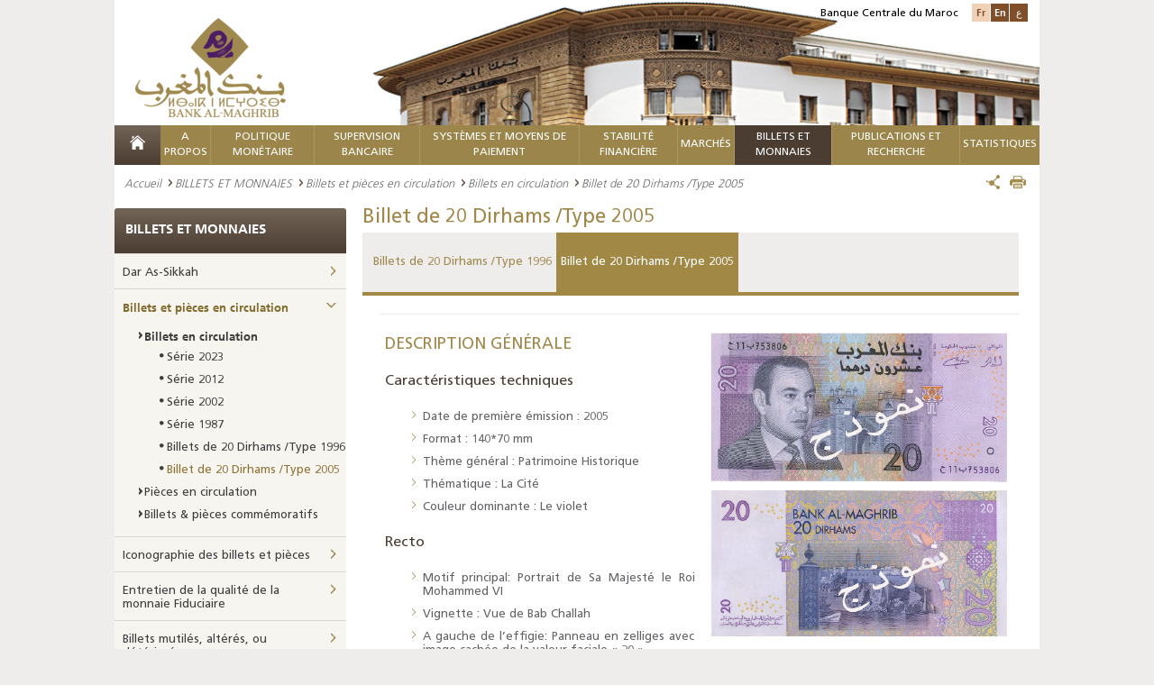

--- FILE ---
content_type: text/html; charset=utf-8
request_url: https://www.bkam.ma/Billets-et-monnaies/Billets-et-pieces-en-circulation/Billets-en-circulation/Billet-de-20-dirhams-type-2005
body_size: 29432
content:
<!DOCTYPE html>
<!--[if IE 8]>
<html class="lt-ie9" lang="en" dir="ltr"><![endif]-->
<!--[if gte IE 9]><!-->
<html class="js" dir="ltr"
      prefix="content: http://purl.org/rss/1.0/modules/content/ dc: http://purl.org/dc/terms/ foaf: http://xmlns.com/foaf/0.1/ og: http://ogp.me/ns# rdfs: http://www.w3.org/2000/01/rdf-schema# sioc: http://rdfs.org/sioc/ns# sioct: http://rdfs.org/sioc/types# skos: http://www.w3.org/2004/02/skos/core# xsd: http://www.w3.org/2001/XMLSchema#"
      lang="fr-FR"><!--<![endif]-->                           <head>
        <meta http-equiv="content-type" content="text/html; charset=UTF-8"/>
<!--[if IE]>
<meta http-equiv="X-UA-Compatible" content="IE=edge"/>
<![endif]-->
<meta charset="utf-8"/>
<link rel="shortcut icon" href="/extension/bkam_socle/design/bkam/images/favicon.ico" type="image/vnd.microsoft.icon"/>     
<title>BANK AL-MAGHRIB - Billet de 20 Dirhams /Type 2005</title>
<meta name="viewport" content="width=device-width"/>
<link href="/extension/bkam_socle/design/bkam/images/favicon.ico" type="image/x-icon" rel="icon">
<link href="/extension/bkam_socle/design/bkam/images/favicon.png" type="image/png" rel="icon">
<meta content="favicon, icone" name="keywords"><meta property="og:title" content="Billet de 20 Dirhams /Type 2005"><meta property="og:description" content="Billet de 20 Dirhams /Type 2005">
<meta property="og:site_name" content="BANK AL-MAGHRIB">        <link rel="stylesheet" type="text/css" href="/var/bkam/cache/public/stylesheets/19c1613590d4c9d8c843dc1f60d1a365_all.css" />
<!--[if lt IE 9]>
    <script src="http://html5shiv-printshiv.googlecode.com/svn/trunk/html5shiv-printshiv.js"></script>
<![endif]-->
<!--[if IE 8]>
  <link href="/extension/bkam_socle/design/bkam/stylesheets/style_ie8.css" rel="stylesheet" type="text/css"   />
<![endif]-->
<!--[if IE 9]>
    <link href="/extension/bkam_socle/design/bkam/stylesheets/style_ie9.css" rel="stylesheet" type="text/css"   />
<![endif]-->
<link rel="stylesheet" href="/extension/bkam_socle/design/bkam/stylesheets/print.css" media="print">        <script type="text/javascript">
   var CURRENT_SITEACCESS = "fr";
   var CURRENT_LOCAL      = eval(              {"decimalSeparator":",","digitGroupSeparator":" ","days":["lundi","mardi","mercredi","jeudi","vendredi","samedi","dimanche"],"shortDays":["lun","mar","mer","jeu","ven","sam","dim"],"months":["janvier","f\u00e9vrier","mars","avril","mai","juin","juillet","ao\u00fbt","septembre","octobre","novembre","d\u00e9cembre"],"shortMonths":["jan","f\u00e9v","mars","avr","mai","juin","juil","ao\u00fbt","sept","oct","nov","d\u00e9c"]}
     );
   if ( ! window.console ) console = { log: function(){} };
</script>
<script type="text/javascript" src="/var/bkam/cache/public/javascript/6f28b168cd7209558c810f528635b3c3.js" charset="utf-8"></script>

<!-- Piwik -->
<script type="text/javascript">
  var _paq = _paq || [];
  _paq.push(['trackPageView']);
  _paq.push(['enableLinkTracking']);
  (function() {
    var u="//www.bkam.ma/extension/analytics/piwik/";
    _paq.push(['setTrackerUrl', u+'piwik.php']);
    _paq.push(['setSiteId', 1]);
    var d=document, g=d.createElement('script'), s=d.getElementsByTagName('script')[0];
    g.type='text/javascript'; g.async=true; g.defer=true; g.src=u+'piwik.js'; s.parentNode.insertBefore(g,s);
  })();
</script>
<noscript><p><img src="//www.bkam.ma/fr/extension/analytics/piwik/piwik.php?idsite=1" style="border:0;" alt="" /></p></noscript>
<!-- End Piwik Code -->
<script src=https://www.google.com/recaptcha/api.js?hl=fr></script>
<style>
#id_18960 a {color: #be9c4b;}
.nav-menu nav > ul >  li#first_level_id_908 {background: #4c3d32 none repeat scroll 0 0;}
</style>


    </head>
    <body class="html ">
        <div class="page">
            <header class="header" id="header">
    <div >
    <div class="container-center">
            <div class="content-header clearfix">
                                    <img class="position-visuel-header-desk"
                         src="/extension/bkam_socle/design/bkam/images/contenu/bank_al_maghrib.jpg" alt="BANK AL-MAGHRIB">
                                <div class="logo">
                                            <a title="BANK AL-MAGHRIB" href="/">
                            <img src="/extension/bkam_socle/design/bkam/images/contenu/bank_al_maghrib.png" alt="BANK AL-MAGHRIB" class="display-desk-tab">
                            <img src="/extension/bkam_socle/design/bkam/images/contenu/bank_al_maghrib-mobile.png" alt="BANK AL-MAGHRIB" class="display-mob">
                        </a>
                                    </div>
                <div class="block-langue">
                    <span>Banque Centrale du Maroc</span>
                    <ul class="list-langue">
                                                     <li class="langue-1 current"><a href="#" class="switch-lang" rel="fre-FR">Fr</a></li>
                                                     <li class="langue-1 "><a href="/switch/to/eng-US/18960" title="Billet de 20 Dirhams /Type 2005" class="switch-lang" rel="eng-US">En</a></li>
                                                     <li class="langue-1 "><a href="/switch/to/ara-SA/18960" title="Billet de 20 Dirhams /Type 2005" class="switch-lang" rel="ara-SA">ع</a></li>
                                                                    </ul>
                </div>
                <div class="nav-menu-respo">
                <div class="content-nav-menu-respo">
                        <div class="content-menu-respo-1" id="open-menu">
                <a href="#" title="">
                </a>
            </div>
                        <div class="content-menu-respo-2">
                <form class="form-search-1" method="get" action="/Recherche">
                    <div class="form-search__item-1">
                        <input type="text" placeholder="Mot clé" name="text" class="input-search-1" id="form-search-tool-bar">
                        <button type="submit" class="bt-submit-1" id="loup-search">
                            <i class="icon-search"></i>
                        </button>
                    </div>
                </form>
            </div>
                        <div class="content-menu-respo-3">
                <ul class="list-langue display-desk-tab">
                                                                                        							<li><a href="/switch/to/eng-US/18960" class="switch-lang" rel="eng-US">English</a></li>
                                                                    							<li><a href="/switch/to/ara-SA/18960" class="switch-lang" rel="ara-SA">عربي</a></li>
                                                            </ul>
                <ul class="list-langue display-mob">
                                                                                               
                            <li><a href="/switch/to/eng-US/18960" class="switch-lang" rel="eng-US">En</a></li>
                                                                           
                            <li><a href="/switch/to/ara-SA/18960" class="switch-lang" rel="ara-SA">ع</a></li>
                                                                                </ul>
            </div>
        </div>
                                <div class="mega-menu-respon" style="display: none;">
                <div id="page">
                    <div class="header-nav">
                        <a href="#menu"></a>

                    </div>
                    <nav id="menu" data-title="Menu">
                        <ul>
                                                                                            <li class="mm-selected_870">
                                                                        <span class="firstlevel">    A propos</span>
                                        <ul>
                                                                                                                                                                                                                                                                                                <li class="mm-selected_871 ">
                                                                                                           <a href="/A-propos/Statut-et-missions" >    Statut et missions</a>
                                                                                                    </li>
                                                                                                                                                                                                                                                                                                                                                <li class="mm-selected_14082 ">
                                                                                                           <a href="/A-propos/Strategie" >    Stratégie</a>
                                                                                                    </li>
                                                                                                                                                                                                                                                                                                                                                <li class="mm-selected_618397 ">
                                                                                                                                                   <a href="/A-propos/Gouvernance/Responsabilite-societale"  >Responsabilité Sociétale</a>                                                                                                    </li>
                                                                                                                                                                                                                                                                                                                                                <li class="mm-selected_872 ">
                                                                                                           <a href="/A-propos/Valeurs" >    Valeurs</a>
                                                                                                    </li>
                                                                                                                                                                                                                                                                                                                                                <li class="mm-selected_18178 ">
                                                                                                          <span>    Histoire</span>
                                                        <ul>
                                                                                                                            
                                                                <li class="mm-selected_16146">
                                                                                                                                            <a href="/A-propos/Histoire/La-banque-en-quelques-dates" >    La Banque en quelques dates</a>
                                                                                                                                    </li>
                                                                                                                                                                                            
                                                                <li class="mm-selected_18209">
                                                                                                                                            <a href="/A-propos/Histoire/Anciens-gouverneurs" >    Anciens Gouverneurs</a>
                                                                                                                                    </li>
                                                                                                                                                                                            
                                                                <li class="mm-selected_437555">
                                                                                                                                            <a href="/A-propos/Histoire/Anciens-directeurs-generaux" >    Anciens Directeurs Généraux</a>
                                                                                                                                    </li>
                                                                                                                                                                                            
                                                                <li class="mm-selected_895">
                                                                                                                                            <a href="/A-propos/Histoire/Siege-de-la-banque" >    Siège de la Banque</a>
                                                                                                                                    </li>
                                                                                                                            
                                                        </ul>
                                                                                                    </li>
                                                                                                                                                                                                                                                                                                                                                <li class="mm-selected_874 ">
                                                                                                          <span>    Gouvernance</span>
                                                        <ul>
                                                                                                                            
                                                                <li class="mm-selected_299764">
                                                                                                                                            <a href="/A-propos/Gouvernance/Structure2" >    Structure</a>
                                                                                                                                    </li>
                                                                                                                                                                                            
                                                                <li class="mm-selected_876">
                                                                                                                                            <a href="/A-propos/Gouvernance/Organes-de-controle" >    Organes de contrôle</a>
                                                                                                                                    </li>
                                                                                                                                                                                            
                                                                <li class="mm-selected_885">
                                                                                                                                            <a href="/A-propos/Gouvernance/Systeme-de-controle-interne" >    Système de Contrôle Interne</a>
                                                                                                                                    </li>
                                                                                                                                                                                            
                                                                <li class="mm-selected_886">
                                                                                                                                            <a href="/A-propos/Gouvernance/Audit-interne" >    Audit interne</a>
                                                                                                                                    </li>
                                                                                                                                                                                            
                                                                <li class="mm-selected_686026">
                                                                                                                                            <a href="/A-propos/Gouvernance/Systemes-de-management" >    Systèmes de Management</a>
                                                                                                                                    </li>
                                                                                                                                                                                            
                                                                <li class="mm-selected_887">
                                                                                                                                            <a href="/A-propos/Gouvernance/Gestion-des-risques-et-continuite-d-activites" >    Gestion des risques et continuité d’activités</a>
                                                                                                                                    </li>
                                                                                                                                                                                            
                                                                <li class="mm-selected_888">
                                                                                                                                            <a href="/A-propos/Gouvernance/Deontologie" >    Déontologie</a>
                                                                                                                                    </li>
                                                                                                                                                                                            
                                                                <li class="mm-selected_300131">
                                                                                                                                            <a href="/A-propos/Gouvernance/Responsabilite-societale" >    Responsabilité Sociétale</a>
                                                                                                                                    </li>
                                                                                                                                                                                            
                                                                <li class="mm-selected_629800">
                                                                                                                                            <a href="/A-propos/Gouvernance/Regles-budgetaires" >    Règles budgétaires</a>
                                                                                                                                    </li>
                                                                                                                            
                                                        </ul>
                                                                                                    </li>
                                                                                                                                                                                                                                                                                                                                                <li class="mm-selected_893 ">
                                                                                                          <span>    Organisation</span>
                                                        <ul>
                                                                                                                            
                                                                <li class="mm-selected_594880">
                                                                                                                                            <a href="/A-propos/Organisation/Organigramme" >    Organigramme</a>
                                                                                                                                    </li>
                                                                                                                                                                                            
                                                                <li class="mm-selected_896">
                                                                                                                                            <a href="/A-propos/Organisation/Reseau" >    Réseau</a>
                                                                                                                                    </li>
                                                                                                                                                                                            
                                                                <li class="mm-selected_93590">
                                                                                                                                            <a href="/A-propos/Organisation/Contact" >    Contact</a>
                                                                                                                                    </li>
                                                                                                                            
                                                        </ul>
                                                                                                    </li>
                                                                                                                                                                                                                                                                                                                                                <li class="mm-selected_897 ">
                                                                                                          <span>    Etats comptables et financiers</span>
                                                        <ul>
                                                                                                                            
                                                                <li class="mm-selected_9797">
                                                                                                                                            <a href="/A-propos/Etats-comptables-et-financiers/Situation-comptable" >    Situation comptable</a>
                                                                                                                                    </li>
                                                                                                                                                                                            
                                                                <li class="mm-selected_696906">
                                                                                                                                            <a href="/A-propos/Etats-comptables-et-financiers/Etats-financiers" >    Etats financiers</a>
                                                                                                                                    </li>
                                                                                                                            
                                                        </ul>
                                                                                                    </li>
                                                                                                                                                                                                                                                                                                                                                <li class="mm-selected_16150 ">
                                                                                                           <a href="/A-propos/Patrimoine-architectural2" >    Patrimoine architectural</a>
                                                                                                    </li>
                                                                                                                                                                                                                                                                                                                                                <li class="mm-selected_622557 ">
                                                                                                          <span>    Siège historique de Rabat</span>
                                                        <ul>
                                                                                                                            
                                                                <li class="mm-selected_622558">
                                                                                                                                            <a href="/A-propos/Siege-historique-de-rabat/Bank-al-maghrib-et-rabat-une-histoire-commune" >    Bank Al-Maghrib et Rabat, une histoire commune</a>
                                                                                                                                    </li>
                                                                                                                                                                                            
                                                                <li class="mm-selected_622559">
                                                                                                                                            <a href="/A-propos/Siege-historique-de-rabat/Histoire-du-batiment" >    Histoire du bâtiment</a>
                                                                                                                                    </li>
                                                                                                                                                                                            
                                                                <li class="mm-selected_622560">
                                                                                                                                            <a href="/A-propos/Siege-historique-de-rabat/Projet-de-rehabilitation" >    Projet de réhabilitation</a>
                                                                                                                                    </li>
                                                                                                                                                                                            
                                                                <li class="mm-selected_622561">
                                                                                                                                            <a href="/A-propos/Siege-historique-de-rabat/Amenagement-des-nouveaux-espaces" >    Aménagement des nouveaux espaces</a>
                                                                                                                                    </li>
                                                                                                                            
                                                        </ul>
                                                                                                    </li>
                                                                                                                                    </ul>
                                                                    </li>
                                                                                                                            <li class="mm-selected_14174">
                                                                        <span class="firstlevel">    Politique Monétaire</span>
                                        <ul>
                                                                                                                                                                                                                                                                                                <li class="mm-selected_575769 ">
                                                                                                                                                   <a href="/Trouvez-l-information-concernant/Reglementation/Marche-monetaire/Interventions-de-bank-al-maghrib-sur-le-marche-monetaire"  >Réglementation</a>                                                                                                    </li>
                                                                                                                                                                                                                                                                                                                                                <li class="mm-selected_14211 ">
                                                                                                          <span>    Cadre institutionnel</span>
                                                        <ul>
                                                                                                                            
                                                                <li class="mm-selected_14190">
                                                                                                                                            <a href="/Politique-monetaire/Cadre-institutionnel/Mission" >    Mission</a>
                                                                                                                                    </li>
                                                                                                                                                                                            
                                                                <li class="mm-selected_14191">
                                                                                                                                            <a href="/Politique-monetaire/Cadre-institutionnel/Objectifs" >    Objectifs</a>
                                                                                                                                    </li>
                                                                                                                            
                                                        </ul>
                                                                                                    </li>
                                                                                                                                                                                                                                                                                                                                                <li class="mm-selected_14178 ">
                                                                                                          <span>    Cadre stratégique</span>
                                                        <ul>
                                                                                                                            
                                                                <li class="mm-selected_353050">
                                                                                                                                            <a href="/Politique-monetaire/Cadre-strategique/Presentation" >    Présentation</a>
                                                                                                                                    </li>
                                                                                                                                                                                            
                                                                <li class="mm-selected_14188">
                                                                                                                                            <a href="/Politique-monetaire/Cadre-strategique/Instances-de-gouvernance" >    Instances de gouvernance</a>
                                                                                                                                    </li>
                                                                                                                                                                                            
                                                                <li class="mm-selected_14192">
                                                                                                                                            <a href="/Politique-monetaire/Cadre-strategique/Processus-de-prise-de-decision" >    Processus de prise de décision</a>
                                                                                                                                    </li>
                                                                                                                                                                                            
                                                                <li class="mm-selected_15168">
                                                                                                                                            <span>    Décision de la politique monétaire</span>
                                                                        <ul>
                                                                                                                                                                                                                                            <li class="mm-selected_401623">
                                                                                    <a href="/Politique-monetaire/Cadre-strategique/Decision-de-la-politique-monetaire/Communiques-de-presse" >    Communiqués de presse</a>
                                                                                                                                                                    </li>
                                                                                                                                                                                                                                                                                                                            <li class="mm-selected_401931">
                                                                                    <a href="/Politique-monetaire/Cadre-strategique/Decision-de-la-politique-monetaire/Historique-des-decisions" >    Historique des décisions</a>
                                                                                                                                                                    </li>
                                                                                                                                                                                                                                                                                                                            <li class="mm-selected_557980">
                                                                                    <a href="/Politique-monetaire/Cadre-strategique/Decision-de-la-politique-monetaire/Chiffres-cles-du-rpm" >    Chiffres clés du RPM</a>
                                                                                                                                                                    </li>
                                                                                                                                                                                                                                    </ul>
                                                                                                                                    </li>
                                                                                                                            
                                                        </ul>
                                                                                                    </li>
                                                                                                                                                                                                                                                                                                                                                <li class="mm-selected_353035 ">
                                                                                                          <span>    Cadre d’analyse et de prévision</span>
                                                        <ul>
                                                                                                                            
                                                                <li class="mm-selected_353036">
                                                                                                                                            <a href="/Politique-monetaire/Cadre-d-analyse-et-de-prevision/Dispositif-analytique" >    Dispositif analytique</a>
                                                                                                                                    </li>
                                                                                                                                                                                            
                                                                <li class="mm-selected_353037">
                                                                                                                                            <a href="/Politique-monetaire/Cadre-d-analyse-et-de-prevision/Dispositif-de-prevision" >    Dispositif de prévision</a>
                                                                                                                                    </li>
                                                                                                                                                                                            
                                                                <li class="mm-selected_353038">
                                                                                                                                            <a href="/Politique-monetaire/Cadre-d-analyse-et-de-prevision/Dispositif-informationnel" >    Dispositif informationnel</a>
                                                                                                                                    </li>
                                                                                                                            
                                                        </ul>
                                                                                                    </li>
                                                                                                                                                                                                                                                                                                                                                <li class="mm-selected_14216 ">
                                                                                                          <span>    Cadre opérationnel</span>
                                                        <ul>
                                                                                                                            
                                                                <li class="mm-selected_14175">
                                                                                                                                            <span>    Dispositif d’intervention sur le marché monétaire</span>
                                                                        <ul>
                                                                                                                                                                                                                                            <li class="mm-selected_14219">
                                                                                    <a href="/Politique-monetaire/Cadre-operationnel/Dispositif-d-intervention-sur-le-marche-monetaire/Presentation-des-operations-de-marche" >    Présentation des opérations de marché </a>
                                                                                                                                                                    </li>
                                                                                                                                                                                                                                                                                                                            <li class="mm-selected_14221">
                                                                                    <a href="/Politique-monetaire/Cadre-operationnel/Dispositif-d-intervention-sur-le-marche-monetaire/Facteurs-autonomes-de-liquidite-bancaire-falb" >    Facteurs Autonomes de Liquidité Bancaire (FALB)</a>
                                                                                                                                                                    </li>
                                                                                                                                                                                                                                                                                                                            <li class="mm-selected_14735">
                                                                                    <a href="/Politique-monetaire/Cadre-operationnel/Dispositif-d-intervention-sur-le-marche-monetaire/Operations-principales" >    Opérations principales</a>
                                                                                                                                                                    </li>
                                                                                                                                                                                                                                                                                                                            <li class="mm-selected_14199">
                                                                                    <a href="/Politique-monetaire/Cadre-operationnel/Dispositif-d-intervention-sur-le-marche-monetaire/Facilites-permanentes" >    Facilités permanentes</a>
                                                                                                                                                                    </li>
                                                                                                                                                                                                                                                                                                                            <li class="mm-selected_15198">
                                                                                    <a href="/Politique-monetaire/Cadre-operationnel/Dispositif-d-intervention-sur-le-marche-monetaire/Operations-de-long-terme" >    Opérations de long terme</a>
                                                                                                                                                                    </li>
                                                                                                                                                                                                                                                                                                                            <li class="mm-selected_14736">
                                                                                    <a href="/Politique-monetaire/Cadre-operationnel/Dispositif-d-intervention-sur-le-marche-monetaire/Operations-de-reglage-fin" >    Opérations de réglage fin</a>
                                                                                                                                                                    </li>
                                                                                                                                                                                                                                                                                                                            <li class="mm-selected_14410">
                                                                                    <a href="/Politique-monetaire/Cadre-operationnel/Dispositif-d-intervention-sur-le-marche-monetaire/Encours-des-interventions" >    Encours des interventions</a>
                                                                                                                                                                    </li>
                                                                                                                                                                                                                                    </ul>
                                                                                                                                    </li>
                                                                                                                                                                                            
                                                                <li class="mm-selected_14220">
                                                                                                                                            <a href="/Politique-monetaire/Cadre-operationnel/Mecanisme-en-faveur-de-la-tpme" >    Mécanisme en faveur de la TPME</a>
                                                                                                                                    </li>
                                                                                                                                                                                            
                                                                <li class="mm-selected_15169">
                                                                                                                                            <span>    Réserve obligatoire</span>
                                                                        <ul>
                                                                                                                                                                                                                                            <li class="mm-selected_15189">
                                                                                    <a href="/Politique-monetaire/Cadre-operationnel/Reserve-obligatoire/Constitution-de-la-reserve-obligatoire" >    Constitution de la réserve obligatoire</a>
                                                                                                                                                                    </li>
                                                                                                                                                                                                                                                                                                                            <li class="mm-selected_15170">
                                                                                    <a href="/Politique-monetaire/Cadre-operationnel/Reserve-obligatoire/Calendrier-periode-d-observation" >    Calendrier (période d'observation)</a>
                                                                                                                                                                    </li>
                                                                                                                                                                                                                                    </ul>
                                                                                                                                    </li>
                                                                                                                            
                                                        </ul>
                                                                                                    </li>
                                                                                                                                    </ul>
                                                                    </li>
                                                                                                                            <li class="mm-selected_904">
                                                                        <span class="firstlevel">    Supervision Bancaire</span>
                                        <ul>
                                                                                                                                                                                                                                                                                                <li class="mm-selected_686105 ">
                                                                                                               <a href="/Trouvez-l-information-concernant/Reglementation/Marche-monetaire/Interventions-de-bank-al-maghrib-sur-le-marche-monetaire" title="Réglementation" >    Réglementation</a>                                                                                                    </li>
                                                                                                                                                                                                                                                                                                                                                <li class="mm-selected_686102 ">
                                                                                                           <a href="/Supervision-bancaire/Recueil-des-textes-legislatifs-et-reglementaires" >    Recueil des textes législatifs et réglementaires</a>
                                                                                                    </li>
                                                                                                                                                                                                                                                                                                                                                <li class="mm-selected_353029 ">
                                                                                                          <span>    Contrôle micro-prudentiel</span>
                                                        <ul>
                                                                                                                            
                                                                <li class="mm-selected_14430">
                                                                                                                                            <a href="/Supervision-bancaire/Controle-micro-prudentiel/Agrement" >    Agrément </a>
                                                                                                                                    </li>
                                                                                                                                                                                            
                                                                <li class="mm-selected_14434">
                                                                                                                                            <span>    Cadre opérationnel du contrôle bancaire</span>
                                                                        <ul>
                                                                                                                                                                                                                                            <li class="mm-selected_353008">
                                                                                    <a href="/Supervision-bancaire/Controle-micro-prudentiel/Cadre-operationnel-du-controle-bancaire/Controle-permanent" >    Contrôle permanent</a>
                                                                                                                                                                    </li>
                                                                                                                                                                                                                                                                                                                            <li class="mm-selected_14436">
                                                                                    <a href="/Supervision-bancaire/Controle-micro-prudentiel/Cadre-operationnel-du-controle-bancaire/Controle-sur-place" >    Contrôle sur place</a>
                                                                                                                                                                    </li>
                                                                                                                                                                                                                                                                                                                            <li class="mm-selected_14435">
                                                                                    <a href="/Supervision-bancaire/Controle-micro-prudentiel/Cadre-operationnel-du-controle-bancaire/Supervision-transfrontaliere" >    Supervision transfrontalière</a>
                                                                                                                                                                    </li>
                                                                                                                                                                                                                                    </ul>
                                                                                                                                    </li>
                                                                                                                                                                                            
                                                                <li class="mm-selected_628411">
                                                                                                                                            <span>    Intégrité Financière</span>
                                                                        <ul>
                                                                                                                                                                                                                                            <li class="mm-selected_628412">
                                                                                    <a href="/Supervision-bancaire/Controle-micro-prudentiel/Integrite-financiere/Cadre-legal-et-reglementaire" >    Cadre légal et réglementaire</a>
                                                                                                                                                                    </li>
                                                                                                                                                                                                                                                                                                                            <li class="mm-selected_628414">
                                                                                    <a href="/Supervision-bancaire/Controle-micro-prudentiel/Integrite-financiere/Cadre-institutionnel" >    Cadre institutionnel</a>
                                                                                                                                                                    </li>
                                                                                                                                                                                                                                                                                                                            <li class="mm-selected_628415">
                                                                                    <a href="/Supervision-bancaire/Controle-micro-prudentiel/Integrite-financiere/Role-de-bank-al-maghrib-dans-le-cadre-du-dispositif-lbc-ft" >    Rôle de Bank Al-Maghrib dans le cadre du dispositif LBC-FT</a>
                                                                                                                                                                    </li>
                                                                                                                                                                                                                                                                                                                            <li class="mm-selected_692697">
                                                                                    <a href="/Supervision-bancaire/Controle-micro-prudentiel/Integrite-financiere/Guide-sur-la-lutte-contre-le-blanchiment-de-capitaux-et-le-financement-du-terrorisme" >    Guide sur la lutte contre le blanchiment de capitaux et le financement du terrorisme</a>
                                                                                                                                                                    </li>
                                                                                                                                                                                                                                    </ul>
                                                                                                                                    </li>
                                                                                                                            
                                                        </ul>
                                                                                                    </li>
                                                                                                                                                                                                                                                                                                                                                <li class="mm-selected_353024 ">
                                                                                                           <a href="/Supervision-bancaire/Traitement-des-difficultes-bancaires" >    Traitement des difficultés bancaires</a>
                                                                                                    </li>
                                                                                                                                                                                                                                                                                                                                                <li class="mm-selected_353027 ">
                                                                                                           <a href="/Supervision-bancaire/Protection-de-la-clientele-des-etablissements-de-credit" >    Protection de la clientèle des établissements de crédit</a>
                                                                                                    </li>
                                                                                                                                                                                                                                                                                                                                                <li class="mm-selected_668459 ">
                                                                                                           <a href="/Supervision-bancaire/Financement-collaboratif-crowdfunding" >    Financement Collaboratif - Crowdfunding</a>
                                                                                                    </li>
                                                                                                                                                                                                                                                                                                                                                <li class="mm-selected_708882 ">
                                                                                                           <a href="/Supervision-bancaire/Fintech-et-digitalisation-des-services-bancaires" >    Fintech et digitalisation des services bancaires</a>
                                                                                                    </li>
                                                                                                                                                                                                                                                                                                                                                <li class="mm-selected_673429 ">
                                                                                                           <a href="/Supervision-bancaire/Regime-de-sanction" >    Régime de Sanction</a>
                                                                                                    </li>
                                                                                                                                                                                                                                                                                                                                                <li class="mm-selected_17629 ">
                                                                                                          <span>    Publications</span>
                                                        <ul>
                                                                                                                            
                                                                <li class="mm-selected_683207">
                                                                                                                                                                                    <a href="/Publications-et-recherche/Publications-institutionnelles/Rapport-annuel-sur-la-supervision-bancaire"  >Rapport annuel sur la supervision bancaire</a>                                                                                                                                    </li>
                                                                                                                            
                                                        </ul>
                                                                                                    </li>
                                                                                                                                    </ul>
                                                                    </li>
                                                                                                                            <li class="mm-selected_905">
                                                                        <span class="firstlevel">    Systèmes et moyens de paiement     											     												</span>
                                        <ul>
                                                                                                                                                                                                                                                                                                <li class="mm-selected_439970 ">
                                                                                                                                                   <a href="/Trouvez-l-information-concernant/Reglementation/Systemes-et-moyens-de-paiement"  >Réglementation</a>                                                                                                    </li>
                                                                                                                                                                                                                                                                                                                                                <li class="mm-selected_13182 ">
                                                                                                          <span>    Infrastructures de marchés financiers et leur surveillance</span>
                                                        <ul>
                                                                                                                            
                                                                <li class="mm-selected_13183">
                                                                                                                                            <a href="/Systemes-et-moyens-de-paiement/Infrastructures-de-marches-financiers-et-leur-surveillance/Vue-d-ensemble" >    Vue d'ensemble</a>
                                                                                                                                    </li>
                                                                                                                                                                                            
                                                                <li class="mm-selected_13184">
                                                                                                                                            <a href="/Systemes-et-moyens-de-paiement/Infrastructures-de-marches-financiers-et-leur-surveillance/Systeme-des-reglements-bruts-du-maroc" >    Système des Règlements Bruts du Maroc</a>
                                                                                                                                    </li>
                                                                                                                                                                                            
                                                                <li class="mm-selected_13185">
                                                                                                                                            <a href="/Systemes-et-moyens-de-paiement/Infrastructures-de-marches-financiers-et-leur-surveillance/Depositaire-central-de-titres-maroclear" >    Dépositaire Central de titres, Maroclear</a>
                                                                                                                                    </li>
                                                                                                                                                                                            
                                                                <li class="mm-selected_13186">
                                                                                                                                            <a href="/Systemes-et-moyens-de-paiement/Infrastructures-de-marches-financiers-et-leur-surveillance/Systeme-interbancaire-marocain-de-tele-compensation" >    Système Interbancaire Marocain de Télé-compensation</a>
                                                                                                                                    </li>
                                                                                                                                                                                            
                                                                <li class="mm-selected_13188">
                                                                                                                                            <a href="/Systemes-et-moyens-de-paiement/Infrastructures-de-marches-financiers-et-leur-surveillance/Bourse-de-casablanca" >    Bourse de Casablanca</a>
                                                                                                                                    </li>
                                                                                                                                                                                            
                                                                <li class="mm-selected_13187">
                                                                                                                                            <a href="/Systemes-et-moyens-de-paiement/Infrastructures-de-marches-financiers-et-leur-surveillance/Les-switchs-monetiques" >    Les Switchs monétiques </a>
                                                                                                                                    </li>
                                                                                                                                                                                            
                                                                <li class="mm-selected_13180">
                                                                                                                                            <a href="/Systemes-et-moyens-de-paiement/Infrastructures-de-marches-financiers-et-leur-surveillance/Surveillance-des-infrastructures-des-marches-financiers" >    Surveillance des infrastructures des marchés financiers</a>
                                                                                                                                    </li>
                                                                                                                            
                                                        </ul>
                                                                                                    </li>
                                                                                                                                                                                                                                                                                                                                                <li class="mm-selected_13189 ">
                                                                                                          <span>    Moyens de paiement scripturaux et leur Surveillance</span>
                                                        <ul>
                                                                                                                            
                                                                <li class="mm-selected_17641">
                                                                                                                                            <a href="/Systemes-et-moyens-de-paiement/Moyens-de-paiement-scripturaux-et-leur-surveillance/Moyens-de-paiement-scripturaux" >    Moyens de paiement scripturaux</a>
                                                                                                                                    </li>
                                                                                                                                                                                            
                                                                <li class="mm-selected_13190">
                                                                                                                                            <span>    Surveillance des moyens de paiement</span>
                                                                        <ul>
                                                                                                                                                                                                                                            <li class="mm-selected_13191">
                                                                                    <a href="/Systemes-et-moyens-de-paiement/Moyens-de-paiement-scripturaux-et-leur-surveillance/Surveillance-des-moyens-de-paiement/Cheques" >    Chèques</a>
                                                                                                                                                                    </li>
                                                                                                                                                                                                                                                                                                                            <li class="mm-selected_13192">
                                                                                    <a href="/Systemes-et-moyens-de-paiement/Moyens-de-paiement-scripturaux-et-leur-surveillance/Surveillance-des-moyens-de-paiement/Virements" >    Virements</a>
                                                                                                                                                                    </li>
                                                                                                                                                                                                                                                                                                                            <li class="mm-selected_13193">
                                                                                    <a href="/Systemes-et-moyens-de-paiement/Moyens-de-paiement-scripturaux-et-leur-surveillance/Surveillance-des-moyens-de-paiement/Cartes-bancaires" >    Cartes bancaires</a>
                                                                                                                                                                    </li>
                                                                                                                                                                                                                                                                                                                            <li class="mm-selected_13194">
                                                                                    <a href="/Systemes-et-moyens-de-paiement/Moyens-de-paiement-scripturaux-et-leur-surveillance/Surveillance-des-moyens-de-paiement/Lettres-de-change" >    Lettres de change</a>
                                                                                                                                                                    </li>
                                                                                                                                                                                                                                                                                                                            <li class="mm-selected_13195">
                                                                                    <a href="/Systemes-et-moyens-de-paiement/Moyens-de-paiement-scripturaux-et-leur-surveillance/Surveillance-des-moyens-de-paiement/Avis-de-prelevement" >    Avis de prélèvement</a>
                                                                                                                                                                    </li>
                                                                                                                                                                                                                                                                                                                            <li class="mm-selected_13181">
                                                                                    <a href="/Systemes-et-moyens-de-paiement/Moyens-de-paiement-scripturaux-et-leur-surveillance/Surveillance-des-moyens-de-paiement/Surveillance-des-moyens-de-paiement-scripturaux" >    Surveillance des moyens de paiement scripturaux</a>
                                                                                                                                                                    </li>
                                                                                                                                                                                                                                    </ul>
                                                                                                                                    </li>
                                                                                                                            
                                                        </ul>
                                                                                                    </li>
                                                                                                                                                                                                                                                                                                                                                <li class="mm-selected_13197 ">
                                                                                                          <span>    Indicateurs de surveillance et statistiques</span>
                                                        <ul>
                                                                                                                            
                                                                <li class="mm-selected_14990">
                                                                                                                                            <a href="/Systemes-et-moyens-de-paiement/Indicateurs-de-surveillance-et-statistiques/Echanges-intra-bancaires" >    Échanges intra-bancaires</a>
                                                                                                                                    </li>
                                                                                                                                                                                            
                                                                <li class="mm-selected_14993">
                                                                                                                                            <a href="/Systemes-et-moyens-de-paiement/Indicateurs-de-surveillance-et-statistiques/Echanges-interbancaires" >    Échanges interbancaires</a>
                                                                                                                                    </li>
                                                                                                                                                                                            
                                                                <li class="mm-selected_14994">
                                                                                                                                            <a href="/Systemes-et-moyens-de-paiement/Indicateurs-de-surveillance-et-statistiques/Echanges-bilateraux" >    Échanges bilatéraux</a>
                                                                                                                                    </li>
                                                                                                                                                                                            
                                                                <li class="mm-selected_14995">
                                                                                                                                            <a href="/Systemes-et-moyens-de-paiement/Indicateurs-de-surveillance-et-statistiques/Migration-des-cartes-vers-la-norme-emv" >    Migration des cartes vers la norme EMV</a>
                                                                                                                                    </li>
                                                                                                                                                                                            
                                                                <li class="mm-selected_13198">
                                                                                                                                            <a href="/Systemes-et-moyens-de-paiement/Indicateurs-de-surveillance-et-statistiques/Rejet-de-paiement-sur-cheques" >    Rejet de paiement sur chèques</a>
                                                                                                                                    </li>
                                                                                                                                                                                            
                                                                <li class="mm-selected_13200">
                                                                                                                                            <a href="/Systemes-et-moyens-de-paiement/Indicateurs-de-surveillance-et-statistiques/Rejets-sur-les-lettres-de-change-normalisees" >    Rejets sur les lettres de change normalisées</a>
                                                                                                                                    </li>
                                                                                                                                                                                            
                                                                <li class="mm-selected_14981">
                                                                                                                                            <a href="/Systemes-et-moyens-de-paiement/Indicateurs-de-surveillance-et-statistiques/Suivi-de-la-fraude" >    Suivi de la fraude</a>
                                                                                                                                    </li>
                                                                                                                            
                                                        </ul>
                                                                                                    </li>
                                                                                                                                                                                                                                                                                                                                                <li class="mm-selected_13201 ">
                                                                                                          <span>    Publications</span>
                                                        <ul>
                                                                                                                            
                                                                <li class="mm-selected_18748">
                                                                                                                                            <a href="/Systemes-et-moyens-de-paiement/Publications/Statistiques-de-la-circulation-de-la-monnaie-fiduciaire" >    Statistiques de la circulation de la monnaie fiduciaire</a>
                                                                                                                                    </li>
                                                                                                                                                                                            
                                                                <li class="mm-selected_657578">
                                                                                                                                            <a href="/Systemes-et-moyens-de-paiement/Publications/Statistiques-des-moyens-de-paiement-scripturaux" >    Statistiques des moyens de paiement scripturaux</a>
                                                                                                                                    </li>
                                                                                                                            
                                                        </ul>
                                                                                                    </li>
                                                                                                                                    </ul>
                                                                    </li>
                                                                                                                            <li class="mm-selected_906">
                                                                        <span class="firstlevel">    STABILITÉ FINANCIÈRE</span>
                                        <ul>
                                                                                                                                                                                                                                                                                                <li class="mm-selected_13217 ">
                                                                                                          <span>    Cadre institutionnel</span>
                                                        <ul>
                                                                                                                            
                                                                <li class="mm-selected_681388">
                                                                                                                                            <a href="/Stabilite-financiere/Cadre-institutionnel/Presentation" >    Présentation</a>
                                                                                                                                    </li>
                                                                                                                                                                                            
                                                                <li class="mm-selected_13218">
                                                                                                                                            <a href="/Stabilite-financiere/Cadre-institutionnel/Comite-de-stabilite-financiere" >    Comité de stabilité financière</a>
                                                                                                                                    </li>
                                                                                                                                                                                            
                                                                <li class="mm-selected_13219">
                                                                                                                                            <a href="/Stabilite-financiere/Cadre-institutionnel/Comite-de-coordination-et-de-surveillance-des-risques-systemiques" >    Comité de coordination et de surveillance des risques systémiques</a>
                                                                                                                                    </li>
                                                                                                                                                                                            
                                                                <li class="mm-selected_19334">
                                                                                                                                            <a href="/Stabilite-financiere/Cadre-institutionnel/Comite-de-crise" >    Comité de crise</a>
                                                                                                                                    </li>
                                                                                                                                                                                            
                                                                <li class="mm-selected_13220">
                                                                                                                                            <a href="/Stabilite-financiere/Cadre-institutionnel/Cooperation-internationale" >    Coopération internationale </a>
                                                                                                                                    </li>
                                                                                                                            
                                                        </ul>
                                                                                                    </li>
                                                                                                                                                                                                                                                                                                                                                <li class="mm-selected_679978 ">
                                                                                                           <a href="/Stabilite-financiere/Politique-macroprudentielle" >    Politique macroprudentielle</a>
                                                                                                    </li>
                                                                                                                                                                                                                                                                                                                                                <li class="mm-selected_13221 ">
                                                                                                          <span>    Cadre analytique</span>
                                                        <ul>
                                                                                                                            
                                                                <li class="mm-selected_681423">
                                                                                                                                            <a href="/Stabilite-financiere/Cadre-analytique/Presentation" >    Présentation</a>
                                                                                                                                    </li>
                                                                                                                                                                                            
                                                                <li class="mm-selected_13222">
                                                                                                                                            <a href="/Stabilite-financiere/Cadre-analytique/Cartographie-des-risques-systemiques" >    Cartographie des risques systémiques</a>
                                                                                                                                    </li>
                                                                                                                                                                                            
                                                                <li class="mm-selected_13223">
                                                                                                                                            <a href="/Stabilite-financiere/Cadre-analytique/Stress-tests" >    Stress tests</a>
                                                                                                                                    </li>
                                                                                                                                                                                            
                                                                <li class="mm-selected_352970">
                                                                                                                                            <a href="/Stabilite-financiere/Cadre-analytique/Cadre-de-resolution-de-crise" >    Cadre de résolution de crise</a>
                                                                                                                                    </li>
                                                                                                                            
                                                        </ul>
                                                                                                    </li>
                                                                                                                                                                                                                                                                                                                                                <li class="mm-selected_13225 ">
                                                                                                          <span>    Publications</span>
                                                        <ul>
                                                                                                                            
                                                                <li class="mm-selected_17537">
                                                                                                                                            <a href="/Stabilite-financiere/Publications/Rapport-annuel-sur-la-stabilite-financiere" >    Rapport annuel sur la stabilité financière </a>
                                                                                                                                    </li>
                                                                                                                                                                                            
                                                                <li class="mm-selected_352671">
                                                                                                                                            <a href="/Stabilite-financiere/Publications/Fiche-technique-sur-la-stabilite-financiere" >    Fiche technique sur la stabilité financière</a>
                                                                                                                                    </li>
                                                                                                                                                                                            
                                                                <li class="mm-selected_680054">
                                                                                                                                            <a href="/Stabilite-financiere/Publications/Communiques-de-presse" >    Communiqués de presse</a>
                                                                                                                                    </li>
                                                                                                                            
                                                        </ul>
                                                                                                    </li>
                                                                                                                                    </ul>
                                                                    </li>
                                                                                                                            <li class="mm-selected_907">
                                                                        <span class="firstlevel">    MARCHÉS</span>
                                        <ul>
                                                                                                                                                                                                                                                                                                <li class="mm-selected_403655 ">
                                                                                                                                                   <a href="/Trouvez-l-information-concernant/Reglementation/Marche-de-changes/Circulaires/Marche-de-changes"  >Réglementation</a>                                                                                                    </li>
                                                                                                                                                                                                                                                                                                                                                <li class="mm-selected_691098 highlight-link">
                                                                                                                                                   <a href="/Sondages/Enquete-de-satisfaction"  >Votre avis nous intéresse !</a>                                                                                                    </li>
                                                                                                                                                                                                                                                                                                                                                <li class="mm-selected_276579 ">
                                                                                                          <span>    Principaux indicateurs</span>
                                                        <ul>
                                                                                                                            
                                                                <li class="mm-selected_972">
                                                                                                                                            <span>    Marché monétaire</span>
                                                                        <ul>
                                                                                                                                                                                                                                            <li class="mm-selected_474067">
                                                                                    <a href="/Marches/Principaux-indicateurs/Marche-monetaire/Taux-de-reference-du-marche-interbancaire" >    Taux de référence du marché interbancaire</a>
                                                                                                                                                                    </li>
                                                                                                                                                                                                                                                                                                                            <li class="mm-selected_973">
                                                                                    <a href="/Marches/Principaux-indicateurs/Marche-monetaire/Marche-monetaire-interbancaire" >    Marché monétaire interbancaire</a>
                                                                                                                                                                    </li>
                                                                                                                                                                                                                                                                                                                            <li class="mm-selected_566622">
                                                                                    <a href="/Marches/Principaux-indicateurs/Marche-monetaire/Indice-monia-moroccan-overnight-index-average" >    INDICE MONIA (Moroccan Overnight Index Average)</a>
                                                                                                                                                                    </li>
                                                                                                                                                                                                                                    </ul>
                                                                                                                                    </li>
                                                                                                                                                                                            
                                                                <li class="mm-selected_1774">
                                                                                                                                            <span>    Marché obligataire</span>
                                                                        <ul>
                                                                                                                                                                                                                                            <li class="mm-selected_2339">
                                                                                    <a href="/Marches/Principaux-indicateurs/Marche-obligataire/Marche-des-bons-de-tresor" title="Marché des Bons de trésor" >    Marché des Bons de trésor</a>                                                                                                                                                                            <ul>
                                                                                                                                                                                            <li class="mm-selected_1775">    <a href="/Marches/Principaux-indicateurs/Marche-obligataire/Marche-des-bons-de-tresor/Marche-des-adjudications-des-bons-du-tresor/Resultats-des-emissions-de-bons-du-tresor" title="Marché des adjudications des bons du Trésor" >    Marché des adjudications des bons du Trésor</a></li>
                                                                                                                                                                                            <li class="mm-selected_13247">    <a href="/Marches/Principaux-indicateurs/Marche-obligataire/Marche-des-bons-de-tresor/Marche-secondaire/Taux-de-reference-des-bons-du-tresor" title="Marché secondaire" >    Marché secondaire</a></li>
                                                                                                                                                                                    </ul>
                                                                                                                                                                    </li>
                                                                                                                                                                                                                                                                                                                            <li class="mm-selected_2918">
                                                                                        <a href="/Marches/Principaux-indicateurs/Marche-obligataire/Titres-de-creances-negociables/Marche-primaire-des-tcn/Emission" title="Titres de créances négociables" >    Titres de créances négociables</a>                                                                                                                                                                            <ul>
                                                                                                                                                                                            <li class="mm-selected_2919">    <a href="/Marches/Principaux-indicateurs/Marche-obligataire/Titres-de-creances-negociables/Marche-primaire-des-tcn/Encours" title="Marché primaire des TCN" >    Marché primaire des TCN</a></li>
                                                                                                                                                                                    </ul>
                                                                                                                                                                    </li>
                                                                                                                                                                                                                                    </ul>
                                                                                                                                    </li>
                                                                                                                                                                                            
                                                                <li class="mm-selected_4548">
                                                                                                                                            <span>    Marché des changes</span>
                                                                        <ul>
                                                                                                                                                                                                                                            <li class="mm-selected_457814">
                                                                                    <a href="/Marches/Principaux-indicateurs/Marche-des-changes/Resultats-des-adjudications-en-devises" >    Résultats des adjudications en devises</a>
                                                                                                                                                                    </li>
                                                                                                                                                                                                                                                                                                                            <li class="mm-selected_4549">
                                                                                        <a href="/Marches/Principaux-indicateurs/Marche-des-changes/Cours-de-change/Cours-de-reference" title="Cours de change" >    Cours de change</a>                                                                                                                                                                            <ul>
                                                                                                                                                                                            <li class="mm-selected_4742"><a href="/Marches/Principaux-indicateurs/Marche-des-changes/Cours-de-change/Cours-virement-moyen-de-fin-de-mois" >    Cours virement moyen de fin de mois</a>
</li>
                                                                                                                                                                                            <li class="mm-selected_4550"><a href="/Marches/Principaux-indicateurs/Marche-des-changes/Cours-de-change/Cours-de-reference" >    Cours de référence</a>
</li>
                                                                                                                                                                                            <li class="mm-selected_5422"><a href="/Marches/Principaux-indicateurs/Marche-des-changes/Cours-de-change/Cours-des-billets-de-banque-etrangers" >    Cours des billets de Banque étrangers</a>
</li>
                                                                                                                                                                                            <li class="mm-selected_5506"><a href="/Marches/Principaux-indicateurs/Marche-des-changes/Cours-de-change/Cours-de-change-indicatifs-contre-dirham" >    Cours de change indicatifs contre dirham</a>
</li>
                                                                                                                                                                                            <li class="mm-selected_457808"><a href="/Marches/Principaux-indicateurs/Marche-des-changes/Cours-de-change/Bande-de-fluctuation" >    Bande de fluctuation</a>
</li>
                                                                                                                                                                                    </ul>
                                                                                                                                                                    </li>
                                                                                                                                                                                                                                                                                                                            <li class="mm-selected_14730">
                                                                                    <a href="/Marches/Principaux-indicateurs/Marche-des-changes/Operations-sur-le-marche-interbancaire-domestique" >    Opérations sur le marché interbancaire domestique</a>
                                                                                                                                                                    </li>
                                                                                                                                                                                                                                                                                                                            <li class="mm-selected_14729">
                                                                                    <a href="/Marches/Principaux-indicateurs/Marche-des-changes/Operations-sur-le-marche-interbancaire-international" >    Opérations sur le marché interbancaire international</a>
                                                                                                                                                                    </li>
                                                                                                                                                                                                                                    </ul>
                                                                                                                                    </li>
                                                                                                                            
                                                        </ul>
                                                                                                    </li>
                                                                                                                                                                                                                                                                                                                                                <li class="mm-selected_5916 ">
                                                                                                          <span>    Taux d'intérêt</span>
                                                        <ul>
                                                                                                                            
                                                                <li class="mm-selected_5731">
                                                                                                                                            <a href="/Marches/Taux-d-interet/Reference-pour-la-revision-des-taux-variables" >    Référence pour la révision des taux variables</a>
                                                                                                                                    </li>
                                                                                                                                                                                            
                                                                <li class="mm-selected_5917">
                                                                                                                                            <a href="/Marches/Taux-d-interet/Taux-des-depots-a-terme" >    Taux des dépôts à terme</a>
                                                                                                                                    </li>
                                                                                                                                                                                            
                                                                <li class="mm-selected_5843">
                                                                                                                                            <a href="/Marches/Taux-d-interet/Taux-des-comptes-sur-carnet" >    Taux des Comptes sur carnet</a>
                                                                                                                                    </li>
                                                                                                                                                                                            
                                                                <li class="mm-selected_5781">
                                                                                                                                            <a href="/Marches/Taux-d-interet/Taux-maximum-des-interets-conventionnels" >    Taux maximum des intérêts conventionnels</a>
                                                                                                                                    </li>
                                                                                                                                                                                            
                                                                <li class="mm-selected_7614">
                                                                                                                                            <a href="/Marches/Taux-d-interet/Taux-debiteurs" >    Taux débiteurs</a>
                                                                                                                                    </li>
                                                                                                                            
                                                        </ul>
                                                                                                    </li>
                                                                                                                                    </ul>
                                                                    </li>
                                                                                                                            <li class="mm-selected_908">
                                                                        <span class="firstlevel">    BILLETS ET MONNAIES</span>
                                        <ul>
                                                                                                                                                                                                                                                                                                <li class="mm-selected_18777 ">
                                                                                                                                                   <a href="/Dar-as-sikkah/Histoire"  >Dar As-Sikkah</a>                                                                                                    </li>
                                                                                                                                                                                                                                                                                                                                                <li class="mm-selected_18778 ">
                                                                                                          <span>    Billets et pièces en circulation</span>
                                                        <ul>
                                                                                                                            
                                                                <li class="mm-selected_17770">
                                                                                                                                            <span>    Billets en circulation</span>
                                                                        <ul>
                                                                                                                                                                                                                                            <li class="mm-selected_703792">
                                                                                    <a href="/Billets-et-monnaies/Billets-et-pieces-en-circulation/Billets-en-circulation/Serie-2023" title="Série 2023" >    Série 2023</a>                                                                                                                                                                            <ul>
                                                                                                                                                                                            <li class="mm-selected_703793"><a href="/Billets-et-monnaies/Billets-et-pieces-en-circulation/Billets-en-circulation/Serie-2023/Billet-de-20-dh" >    Billet de 20 DH</a>
</li>
                                                                                                                                                                                            <li class="mm-selected_703805"><a href="/Billets-et-monnaies/Billets-et-pieces-en-circulation/Billets-en-circulation/Serie-2023/Billet-de-50-dh" >    Billet de 50 DH</a>
</li>
                                                                                                                                                                                            <li class="mm-selected_703809"><a href="/Billets-et-monnaies/Billets-et-pieces-en-circulation/Billets-en-circulation/Serie-2023/Billet-de-100-dh" >    Billet de 100 DH</a>
</li>
                                                                                                                                                                                            <li class="mm-selected_703814"><a href="/Billets-et-monnaies/Billets-et-pieces-en-circulation/Billets-en-circulation/Serie-2023/Billet-de-200-dh" >    Billet de 200 DH</a>
</li>
                                                                                                                                                                                    </ul>
                                                                                                                                                                    </li>
                                                                                                                                                                                                                                                                                                                            <li class="mm-selected_18968">
                                                                                    <a href="/Billets-et-monnaies/Billets-et-pieces-en-circulation/Billets-en-circulation/Serie-2012" title="Série 2012" >    Série 2012</a>                                                                                                                                                                            <ul>
                                                                                                                                                                                            <li class="mm-selected_18969"><a href="/Billets-et-monnaies/Billets-et-pieces-en-circulation/Billets-en-circulation/Serie-2012/Billet-de-20-dh" >    Billet de 20 DH</a>
</li>
                                                                                                                                                                                            <li class="mm-selected_18971"><a href="/Billets-et-monnaies/Billets-et-pieces-en-circulation/Billets-en-circulation/Serie-2012/Billet-de-50-dh" >    Billet de 50 DH</a>
</li>
                                                                                                                                                                                            <li class="mm-selected_18973"><a href="/Billets-et-monnaies/Billets-et-pieces-en-circulation/Billets-en-circulation/Serie-2012/Billet-de-100-dh" >    Billet de 100 DH</a>
</li>
                                                                                                                                                                                            <li class="mm-selected_18975"><a href="/Billets-et-monnaies/Billets-et-pieces-en-circulation/Billets-en-circulation/Serie-2012/Billet-de-200-dh" >    Billet de 200 DH</a>
</li>
                                                                                                                                                                                    </ul>
                                                                                                                                                                    </li>
                                                                                                                                                                                                                                                                                                                            <li class="mm-selected_18950">
                                                                                    <a href="/Billets-et-monnaies/Billets-et-pieces-en-circulation/Billets-en-circulation/Serie-2002" title="Série 2002" >    Série 2002</a>                                                                                                                                                                            <ul>
                                                                                                                                                                                            <li class="mm-selected_18953"><a href="/Billets-et-monnaies/Billets-et-pieces-en-circulation/Billets-en-circulation/Serie-2002/Billet-de-50-dh" >    Billet de 50 DH</a>
</li>
                                                                                                                                                                                            <li class="mm-selected_18955"><a href="/Billets-et-monnaies/Billets-et-pieces-en-circulation/Billets-en-circulation/Serie-2002/Billet-de-100-dh" >    Billet de 100 DH</a>
</li>
                                                                                                                                                                                            <li class="mm-selected_18957"><a href="/Billets-et-monnaies/Billets-et-pieces-en-circulation/Billets-en-circulation/Serie-2002/Billet-de-200-dh" >    Billet de 200 DH</a>
</li>
                                                                                                                                                                                    </ul>
                                                                                                                                                                    </li>
                                                                                                                                                                                                                                                                                                                            <li class="mm-selected_18791">
                                                                                    <a href="/Billets-et-monnaies/Billets-et-pieces-en-circulation/Billets-en-circulation/Serie-1987" title="Série 1987" >    Série 1987</a>                                                                                                                                                                            <ul>
                                                                                                                                                                                            <li class="mm-selected_18787"><a href="/Billets-et-monnaies/Billets-et-pieces-en-circulation/Billets-en-circulation/Serie-1987/Billet-de-10-dh" >    Billet de 10 DH</a>
</li>
                                                                                                                                                                                            <li class="mm-selected_18897"><a href="/Billets-et-monnaies/Billets-et-pieces-en-circulation/Billets-en-circulation/Serie-1987/Billet-de-50-dh" >    Billet de 50 DH</a>
</li>
                                                                                                                                                                                            <li class="mm-selected_18899"><a href="/Billets-et-monnaies/Billets-et-pieces-en-circulation/Billets-en-circulation/Serie-1987/Billet-de-100-dh" >    Billet de 100 DH</a>
</li>
                                                                                                                                                                                            <li class="mm-selected_18901"><a href="/Billets-et-monnaies/Billets-et-pieces-en-circulation/Billets-en-circulation/Serie-1987/Billet-de-200-dh" >    Billet de 200 DH</a>
</li>
                                                                                                                                                                                    </ul>
                                                                                                                                                                    </li>
                                                                                                                                                                                                                                                                                                                            <li class="mm-selected_18942">
                                                                                    <a href="/Billets-et-monnaies/Billets-et-pieces-en-circulation/Billets-en-circulation/Billets-de-20-dirhams-type-1996" >    Billets de 20 Dirhams /Type 1996</a>
                                                                                                                                                                    </li>
                                                                                                                                                                                                                                                                                                                            <li class="mm-selected_18960">
                                                                                    <a href="/Billets-et-monnaies/Billets-et-pieces-en-circulation/Billets-en-circulation/Billet-de-20-dirhams-type-2005" >    Billet de 20 Dirhams /Type 2005</a>
                                                                                                                                                                    </li>
                                                                                                                                                                                                                                    </ul>
                                                                                                                                    </li>
                                                                                                                                                                                            
                                                                <li class="mm-selected_17771">
                                                                                                                                            <span>    Pièces en circulation</span>
                                                                        <ul>
                                                                                                                                                                                                                                            <li class="mm-selected_703971">
                                                                                    <a href="/Billets-et-monnaies/Billets-et-pieces-en-circulation/Pieces-en-circulation/Serie-2023" title="Série 2023" >    Série 2023</a>                                                                                                                                                                            <ul>
                                                                                                                                                                                            <li class="mm-selected_703972"><a href="/Billets-et-monnaies/Billets-et-pieces-en-circulation/Pieces-en-circulation/Serie-2023/10-centimes" >    10 Centimes</a>
</li>
                                                                                                                                                                                            <li class="mm-selected_703976"><a href="/Billets-et-monnaies/Billets-et-pieces-en-circulation/Pieces-en-circulation/Serie-2023/20-centimes" >    20 Centimes</a>
</li>
                                                                                                                                                                                            <li class="mm-selected_703979"><a href="/Billets-et-monnaies/Billets-et-pieces-en-circulation/Pieces-en-circulation/Serie-2023/Dirham" >    ½ Dirham</a>
</li>
                                                                                                                                                                                            <li class="mm-selected_704013"><a href="/Billets-et-monnaies/Billets-et-pieces-en-circulation/Pieces-en-circulation/Serie-2023/1-dirham" >    1 Dirham</a>
</li>
                                                                                                                                                                                            <li class="mm-selected_704016"><a href="/Billets-et-monnaies/Billets-et-pieces-en-circulation/Pieces-en-circulation/Serie-2023/5-dirham" >    5 Dirham</a>
</li>
                                                                                                                                                                                            <li class="mm-selected_704019"><a href="/Billets-et-monnaies/Billets-et-pieces-en-circulation/Pieces-en-circulation/Serie-2023/10-dirham" >    10 Dirham</a>
</li>
                                                                                                                                                                                    </ul>
                                                                                                                                                                    </li>
                                                                                                                                                                                                                                                                                                                            <li class="mm-selected_19128">
                                                                                    <a href="/Billets-et-monnaies/Billets-et-pieces-en-circulation/Pieces-en-circulation/Serie-2011" title="Série 2011" >    Série 2011</a>                                                                                                                                                                            <ul>
                                                                                                                                                                                            <li class="mm-selected_19131"><a href="/Billets-et-monnaies/Billets-et-pieces-en-circulation/Pieces-en-circulation/Serie-2011/10-centimes" >    10 Centimes</a>
</li>
                                                                                                                                                                                            <li class="mm-selected_19133"><a href="/Billets-et-monnaies/Billets-et-pieces-en-circulation/Pieces-en-circulation/Serie-2011/20-centimes" >    20 Centimes</a>
</li>
                                                                                                                                                                                            <li class="mm-selected_19135"><a href="/Billets-et-monnaies/Billets-et-pieces-en-circulation/Pieces-en-circulation/Serie-2011/1-2-dirham" >    1/2 Dirham</a>
</li>
                                                                                                                                                                                            <li class="mm-selected_19137"><a href="/Billets-et-monnaies/Billets-et-pieces-en-circulation/Pieces-en-circulation/Serie-2011/1-dirham" >    1 Dirham</a>
</li>
                                                                                                                                                                                            <li class="mm-selected_19141"><a href="/Billets-et-monnaies/Billets-et-pieces-en-circulation/Pieces-en-circulation/Serie-2011/5-dirhams" >    5 Dirhams</a>
</li>
                                                                                                                                                                                            <li class="mm-selected_19143"><a href="/Billets-et-monnaies/Billets-et-pieces-en-circulation/Pieces-en-circulation/Serie-2011/10-dirhams" >    10 Dirhams</a>
</li>
                                                                                                                                                                                    </ul>
                                                                                                                                                                    </li>
                                                                                                                                                                                                                                                                                                                            <li class="mm-selected_19111">
                                                                                    <a href="/Billets-et-monnaies/Billets-et-pieces-en-circulation/Pieces-en-circulation/Serie-2002" title="Série 2002" >    Série 2002</a>                                                                                                                                                                            <ul>
                                                                                                                                                                                            <li class="mm-selected_19112"><a href="/Billets-et-monnaies/Billets-et-pieces-en-circulation/Pieces-en-circulation/Serie-2002/5-centimes" >    5 Centimes</a>
</li>
                                                                                                                                                                                            <li class="mm-selected_19114"><a href="/Billets-et-monnaies/Billets-et-pieces-en-circulation/Pieces-en-circulation/Serie-2002/10-centimes" >    10 Centimes</a>
</li>
                                                                                                                                                                                            <li class="mm-selected_19116"><a href="/Billets-et-monnaies/Billets-et-pieces-en-circulation/Pieces-en-circulation/Serie-2002/20-centimes" >    20 Centimes</a>
</li>
                                                                                                                                                                                            <li class="mm-selected_19118"><a href="/Billets-et-monnaies/Billets-et-pieces-en-circulation/Pieces-en-circulation/Serie-2002/1-2-dirham" >    1/2 Dirham</a>
</li>
                                                                                                                                                                                            <li class="mm-selected_19120"><a href="/Billets-et-monnaies/Billets-et-pieces-en-circulation/Pieces-en-circulation/Serie-2002/1-dirham" >    1 Dirham</a>
</li>
                                                                                                                                                                                            <li class="mm-selected_19122"><a href="/Billets-et-monnaies/Billets-et-pieces-en-circulation/Pieces-en-circulation/Serie-2002/2-dirhams" >    2 Dirhams</a>
</li>
                                                                                                                                                                                            <li class="mm-selected_19124"><a href="/Billets-et-monnaies/Billets-et-pieces-en-circulation/Pieces-en-circulation/Serie-2002/5-dirhams" >    5 Dirhams</a>
</li>
                                                                                                                                                                                            <li class="mm-selected_19126"><a href="/Billets-et-monnaies/Billets-et-pieces-en-circulation/Pieces-en-circulation/Serie-2002/10-dirhams" >    10 Dirhams</a>
</li>
                                                                                                                                                                                    </ul>
                                                                                                                                                                    </li>
                                                                                                                                                                                                                                                                                                                            <li class="mm-selected_19077">
                                                                                    <a href="/Billets-et-monnaies/Billets-et-pieces-en-circulation/Pieces-en-circulation/Serie-1987" title="Série 1987" >    Série 1987</a>                                                                                                                                                                            <ul>
                                                                                                                                                                                            <li class="mm-selected_19078"><a href="/Billets-et-monnaies/Billets-et-pieces-en-circulation/Pieces-en-circulation/Serie-1987/1-centime" >    1 Centime</a>
</li>
                                                                                                                                                                                            <li class="mm-selected_19080"><a href="/Billets-et-monnaies/Billets-et-pieces-en-circulation/Pieces-en-circulation/Serie-1987/5-centimes" >    5 Centimes</a>
</li>
                                                                                                                                                                                            <li class="mm-selected_19147"><a href="/Billets-et-monnaies/Billets-et-pieces-en-circulation/Pieces-en-circulation/Serie-1987/10-centimes" >    10 Centimes</a>
</li>
                                                                                                                                                                                            <li class="mm-selected_19514"><a href="/Billets-et-monnaies/Billets-et-pieces-en-circulation/Pieces-en-circulation/Serie-1987/20-centimes" >    20 Centimes</a>
</li>
                                                                                                                                                                                            <li class="mm-selected_19518"><a href="/Billets-et-monnaies/Billets-et-pieces-en-circulation/Pieces-en-circulation/Serie-1987/1-2-dirham" >    1/2 Dirham</a>
</li>
                                                                                                                                                                                            <li class="mm-selected_19520"><a href="/Billets-et-monnaies/Billets-et-pieces-en-circulation/Pieces-en-circulation/Serie-1987/1-dirham" >    1 Dirham</a>
</li>
                                                                                                                                                                                            <li class="mm-selected_19522"><a href="/Billets-et-monnaies/Billets-et-pieces-en-circulation/Pieces-en-circulation/Serie-1987/5-dirhams" >    5 Dirhams</a>
</li>
                                                                                                                                                                                    </ul>
                                                                                                                                                                    </li>
                                                                                                                                                                                                                                                                                                                            <li class="mm-selected_19043">
                                                                                    <a href="/Billets-et-monnaies/Billets-et-pieces-en-circulation/Pieces-en-circulation/Serie-1974" title="Série 1974" >    Série 1974</a>                                                                                                                                                                            <ul>
                                                                                                                                                                                            <li class="mm-selected_19044"><a href="/Billets-et-monnaies/Billets-et-pieces-en-circulation/Pieces-en-circulation/Serie-1974/1-centime" >    1 Centime</a>
</li>
                                                                                                                                                                                            <li class="mm-selected_19046"><a href="/Billets-et-monnaies/Billets-et-pieces-en-circulation/Pieces-en-circulation/Serie-1974/5-centimes" >    5 Centimes</a>
</li>
                                                                                                                                                                                            <li class="mm-selected_19048"><a href="/Billets-et-monnaies/Billets-et-pieces-en-circulation/Pieces-en-circulation/Serie-1974/10-centimes" >    10 Centimes</a>
</li>
                                                                                                                                                                                            <li class="mm-selected_19050"><a href="/Billets-et-monnaies/Billets-et-pieces-en-circulation/Pieces-en-circulation/Serie-1974/20-centimes" >    20 Centimes</a>
</li>
                                                                                                                                                                                            <li class="mm-selected_19145"><a href="/Billets-et-monnaies/Billets-et-pieces-en-circulation/Pieces-en-circulation/Serie-1974/50-centimes" >    50 Centimes</a>
</li>
                                                                                                                                                                                            <li class="mm-selected_19502"><a href="/Billets-et-monnaies/Billets-et-pieces-en-circulation/Pieces-en-circulation/Serie-1974/1-dirham" >    1 Dirham</a>
</li>
                                                                                                                                                                                    </ul>
                                                                                                                                                                    </li>
                                                                                                                                                                                                                                                                                                                            <li class="mm-selected_18799">
                                                                                    <a href="/Billets-et-monnaies/Billets-et-pieces-en-circulation/Pieces-en-circulation/1-dirham-type-1965" >    1 Dirham Type 1965</a>
                                                                                                                                                                    </li>
                                                                                                                                                                                                                                                                                                                            <li class="mm-selected_19073">
                                                                                    <a href="/Billets-et-monnaies/Billets-et-pieces-en-circulation/Pieces-en-circulation/5-dirhams-type-1980" >    5 Dirhams Type 1980</a>
                                                                                                                                                                    </li>
                                                                                                                                                                                                                                                                                                                            <li class="mm-selected_19107">
                                                                                    <a href="/Billets-et-monnaies/Billets-et-pieces-en-circulation/Pieces-en-circulation/10-dirhams-type-1995" >    10 Dirhams Type 1995</a>
                                                                                                                                                                    </li>
                                                                                                                                                                                                                                    </ul>
                                                                                                                                    </li>
                                                                                                                                                                                            
                                                                <li class="mm-selected_13272">
                                                                                                                                            <a href="/Billets-et-monnaies/Billets-et-pieces-en-circulation/Billets-pieces-commemoratifs" >    Billets & pièces commémoratifs</a>
                                                                                                                                    </li>
                                                                                                                            
                                                        </ul>
                                                                                                    </li>
                                                                                                                                                                                                                                                                                                                                                <li class="mm-selected_620795 ">
                                                                                                          <span>    Iconographie des billets et pièces</span>
                                                        <ul>
                                                                                                                            
                                                                <li class="mm-selected_620796">
                                                                                                                                            <a href="/Billets-et-monnaies/Iconographie-des-billets-et-pieces/Patrimoine-et-monuments" >    Patrimoine et monuments</a>
                                                                                                                                    </li>
                                                                                                                                                                                            
                                                                <li class="mm-selected_620797">
                                                                                                                                            <a href="/Billets-et-monnaies/Iconographie-des-billets-et-pieces/Nature" >    Nature</a>
                                                                                                                                    </li>
                                                                                                                                                                                            
                                                                <li class="mm-selected_620798">
                                                                                                                                            <a href="/Billets-et-monnaies/Iconographie-des-billets-et-pieces/Developpement-et-modernite" >    Développement et modernité</a>
                                                                                                                                    </li>
                                                                                                                            
                                                        </ul>
                                                                                                    </li>
                                                                                                                                                                                                                                                                                                                                                <li class="mm-selected_18781 ">
                                                                                                          <span>    Entretien de la qualité de la monnaie Fiduciaire </span>
                                                        <ul>
                                                                                                                            
                                                                <li class="mm-selected_15786">
                                                                                                                                            <a href="/Billets-et-monnaies/Entretien-de-la-qualite-de-la-monnaie-fiduciaire/Cycle-de-la-monnaie-fiduciaire" >    Cycle de la monnaie fiduciaire</a>
                                                                                                                                    </li>
                                                                                                                                                                                            
                                                                <li class="mm-selected_18786">
                                                                                                                                            <a href="/Billets-et-monnaies/Entretien-de-la-qualite-de-la-monnaie-fiduciaire/Clean-note-policy" >    Clean Note Policy</a>
                                                                                                                                    </li>
                                                                                                                                                                                            
                                                                <li class="mm-selected_352826">
                                                                                                                                            <a href="/Billets-et-monnaies/Entretien-de-la-qualite-de-la-monnaie-fiduciaire/Test-d-aptitude-des-equipements-fiduciaires" >    Test d’aptitude des équipements fiduciaires</a>
                                                                                                                                    </li>
                                                                                                                            
                                                        </ul>
                                                                                                    </li>
                                                                                                                                                                                                                                                                                                                                                <li class="mm-selected_15081 ">
                                                                                                           <a href="/Billets-et-monnaies/Billets-mutiles-alteres-ou-deteriores" >    Billets mutilés, altérés, ou détériorés</a>
                                                                                                    </li>
                                                                                                                                                                                                                                                                                                                                                <li class="mm-selected_13274 ">
                                                                                                           <a href="/Billets-et-monnaies/Billets-et-pieces-demonetises" >    Billets et pièces démonétisés</a>
                                                                                                    </li>
                                                                                                                                    </ul>
                                                                    </li>
                                                                                                                            <li class="mm-selected_909">
                                                                        <span class="firstlevel">    PUBLICATIONS ET RECHERCHE</span>
                                        <ul>
                                                                                                                                                                                                                                                                                                <li class="mm-selected_14424 ">
                                                                                                          <span>    Publications Institutionnelles</span>
                                                        <ul>
                                                                                                                            
                                                                <li class="mm-selected_14431">
                                                                                                                                            <a href="/Publications-et-recherche/Publications-institutionnelles/Rapport-annuel-presente-a-sm-le-roi" >    Rapport annuel présenté à SM le Roi</a>
                                                                                                                                    </li>
                                                                                                                                                                                            
                                                                <li class="mm-selected_14456">
                                                                                                                                            <a href="/Publications-et-recherche/Publications-institutionnelles/Rapport-annuel-sur-la-supervision-bancaire" >    Rapport annuel sur la supervision bancaire</a>
                                                                                                                                    </li>
                                                                                                                                                                                            
                                                                <li class="mm-selected_17776">
                                                                                                                                            <a href="/Publications-et-recherche/Publications-institutionnelles/Rapport-annuel-sur-les-infrastructures-des-marches-financiers-et-les-moyens-de-paiement-et-leur-surveillance" >    Rapport annuel sur les infrastructures des marchés financiers et les moyens de paiement et leur surveillance</a>
                                                                                                                                    </li>
                                                                                                                                                                                            
                                                                <li class="mm-selected_14458">
                                                                                                                                            <a href="/Publications-et-recherche/Publications-institutionnelles/Rapport-annuel-sur-la-stabilite-financiere" >    Rapport annuel sur la stabilité financière </a>
                                                                                                                                    </li>
                                                                                                                            
                                                        </ul>
                                                                                                    </li>
                                                                                                                                                                                                                                                                                                                                                <li class="mm-selected_14425 ">
                                                                                                          <span>    Documents d'analyse</span>
                                                        <ul>
                                                                                                                            
                                                                <li class="mm-selected_14916">
                                                                                                                                            <a href="/Publications-et-recherche/Documents-d-analyse/Rapport-sur-la-politique-monetaire" >    Rapport sur la politique monétaire</a>
                                                                                                                                    </li>
                                                                                                                                                                                            
                                                                <li class="mm-selected_17772">
                                                                                                                                            <a href="/Publications-et-recherche/Documents-d-analyse/Revue-de-la-conjoncture-economique" >    Revue de la conjoncture économique</a>
                                                                                                                                    </li>
                                                                                                                                                                                            
                                                                <li class="mm-selected_647873">
                                                                                                                                            <a href="/Publications-et-recherche/Documents-d-analyse/Rapport-de-transparence-de-bank-al-maghrib-mission-du-fmi-decembre-2022" >    Rapport de transparence de Bank Al-Maghrib – Mission du FMI – Décembre 2022</a>
                                                                                                                                    </li>
                                                                                                                            
                                                        </ul>
                                                                                                    </li>
                                                                                                                                                                                                                                                                                                                                                <li class="mm-selected_299510 ">
                                                                                                           <a href="/Publications-et-recherche/Catalogue-des-publications" >    Catalogue des publications</a>
                                                                                                    </li>
                                                                                                                                                                                                                                                                                                                                                <li class="mm-selected_18562 ">
                                                                                                          <span>    Recherche</span>
                                                        <ul>
                                                                                                                            
                                                                <li class="mm-selected_690576">
                                                                                                                                            <span>    Programme de Recherche</span>
                                                                        <ul>
                                                                                                                                                                                                                                            <li class="mm-selected_299356">
                                                                                    <a href="/Publications-et-recherche/Recherche2/Programme-de-recherche2/Programme-de-recherche-2019-2023" >    Programme de Recherche 2019-2023</a>
                                                                                                                                                                    </li>
                                                                                                                                                                                                                                                                                                                            <li class="mm-selected_690577">
                                                                                    <a href="/Publications-et-recherche/Recherche2/Programme-de-recherche2/Programme-de-recherche-2024-2028" >    Programme de Recherche 2024-2028</a>
                                                                                                                                                                    </li>
                                                                                                                                                                                                                                    </ul>
                                                                                                                                    </li>
                                                                                                                                                                                            
                                                                <li class="mm-selected_637583">
                                                                                                                                            <span>    Prix de la recherche économique et financière</span>
                                                                        <ul>
                                                                                                                                                                                                                                            <li class="mm-selected_637585">
                                                                                    <a href="/Publications-et-recherche/Recherche2/Prix-de-la-recherche-economique-et-financiere/Mot-de-monsieur-le-wali" >    Mot de Monsieur le Wali</a>
                                                                                                                                                                    </li>
                                                                                                                                                                                                                                                                                                                            <li class="mm-selected_637587">
                                                                                    <a href="/Publications-et-recherche/Recherche2/Prix-de-la-recherche-economique-et-financiere/Premiere-edition-du-prix-de-la-recherche-economique-et-financiere" >    Première édition du Prix de la recherche économique et financière</a>
                                                                                                                                                                    </li>
                                                                                                                                                                                                                                                                                                                            <li class="mm-selected_680770">
                                                                                    <a href="/Publications-et-recherche/Recherche2/Prix-de-la-recherche-economique-et-financiere/Deuxieme-edition-du-prix-de-la-recherche-economique-et-financiere" >    Deuxième édition du Prix de la recherche économique et financière </a>
                                                                                                                                                                    </li>
                                                                                                                                                                                                                                    </ul>
                                                                                                                                    </li>
                                                                                                                                                                                            
                                                                <li class="mm-selected_466773">
                                                                                                                                            <span>    Documents de Travail</span>
                                                                        <ul>
                                                                                                                                                                                                                                            <li class="mm-selected_704920">
                                                                                    <a href="/Publications-et-recherche/Recherche2/Documents-de-travail/2025" >    2025</a>
                                                                                                                                                                    </li>
                                                                                                                                                                                                                                                                                                                            <li class="mm-selected_688280">
                                                                                    <a href="/Publications-et-recherche/Recherche2/Documents-de-travail/2024" >    2024</a>
                                                                                                                                                                    </li>
                                                                                                                                                                                                                                                                                                                            <li class="mm-selected_659914">
                                                                                    <a href="/Publications-et-recherche/Recherche2/Documents-de-travail/2023" >    2023</a>
                                                                                                                                                                    </li>
                                                                                                                                                                                                                                                                                                                            <li class="mm-selected_648327">
                                                                                    <a href="/Publications-et-recherche/Recherche2/Documents-de-travail/2022" >    2022</a>
                                                                                                                                                                    </li>
                                                                                                                                                                                                                                                                                                                            <li class="mm-selected_602100">
                                                                                    <a href="/Publications-et-recherche/Recherche2/Documents-de-travail/2021" >    2021</a>
                                                                                                                                                                    </li>
                                                                                                                                                                                                                                                                                                                            <li class="mm-selected_594585">
                                                                                    <a href="/Publications-et-recherche/Recherche2/Documents-de-travail/2020" >    2020</a>
                                                                                                                                                                    </li>
                                                                                                                                                                                                                                                                                                                            <li class="mm-selected_565278">
                                                                                    <a href="/Publications-et-recherche/Recherche2/Documents-de-travail/2019" >    2019</a>
                                                                                                                                                                    </li>
                                                                                                                                                                                                                                                                                                                            <li class="mm-selected_497576">
                                                                                    <a href="/Publications-et-recherche/Recherche2/Documents-de-travail/2018" >    2018</a>
                                                                                                                                                                    </li>
                                                                                                                                                                                                                                                                                                                            <li class="mm-selected_466774">
                                                                                    <a href="/Publications-et-recherche/Recherche2/Documents-de-travail/2017" >    2017</a>
                                                                                                                                                                    </li>
                                                                                                                                                                                                                                                                                                                            <li class="mm-selected_299359">
                                                                                    <a href="/Publications-et-recherche/Recherche2/Documents-de-travail/2016" >    2016</a>
                                                                                                                                                                    </li>
                                                                                                                                                                                                                                    </ul>
                                                                                                                                    </li>
                                                                                                                                                                                            
                                                                <li class="mm-selected_299369">
                                                                                                                                            <a href="/Publications-et-recherche/Recherche2/Equipe-de-recherche" >    Equipe de recherche</a>
                                                                                                                                    </li>
                                                                                                                                                                                            
                                                                <li class="mm-selected_299795">
                                                                                                                                            <a href="/Publications-et-recherche/Recherche2/La-lettre-de-la-recherche" >    La lettre de la recherche</a>
                                                                                                                                    </li>
                                                                                                                                                                                            
                                                                <li class="mm-selected_556701">
                                                                                                                                            <span>    Événements</span>
                                                                        <ul>
                                                                                                                                                                                                                                            <li class="mm-selected_678193">
                                                                                    <a href="/Publications-et-recherche/Recherche2/Evenements/Conference-integration-economique-en-afrique-la-voie-vers-un-avenir-plus-prospere-du-22-au-24-mai-2024" >    Conférence: Intégration économique en Afrique : La voie vers un avenir plus prospère - du 22 au 24 mai 2024</a>
                                                                                                                                                                    </li>
                                                                                                                                                                                                                                                                                                                            <li class="mm-selected_664348">
                                                                                    <a href="/Publications-et-recherche/Recherche2/Evenements/Conference-marches-du-travail-et-transformation-structurelle-14-et-15-septembre-2023" >    Conférence: Marchés du travail et transformation structurelle - 14 et 15 septembre 2023</a>
                                                                                                                                                                    </li>
                                                                                                                                                                                                                                                                                                                            <li class="mm-selected_634065">
                                                                                    <a href="/Publications-et-recherche/Recherche2/Evenements/Conference-petites-entreprises-developpement-et-croissance-3-et-4-octobre-2022" >    Conférence : "Petites entreprises, développement et croissance" - 3 et 4 octobre 2022</a>
                                                                                                                                                                    </li>
                                                                                                                                                                                                                                                                                                                            <li class="mm-selected_624682">
                                                                                    <a href="/Publications-et-recherche/Recherche2/Evenements/Conference-une-reprise-transformationnelle-saisir-les-opportunites-de-la-crise-23-et-24-juin-2022" >    Conférence: "Une reprise transformationnelle : saisir les opportunités de la crise" - 23 et 24 juin 2022</a>
                                                                                                                                                                    </li>
                                                                                                                                                                                                                                                                                                                            <li class="mm-selected_556702">
                                                                                    <a href="/Publications-et-recherche/Recherche2/Evenements/Conference-africa-meeting-of-the-econometric-society-11-au-13-juillet-2019" >    Conférence : Africa Meeting of the Econometric Society – 11 au 13 juillet 2019</a>
                                                                                                                                                                    </li>
                                                                                                                                                                                                                                    </ul>
                                                                                                                                    </li>
                                                                                                                            
                                                        </ul>
                                                                                                    </li>
                                                                                                                                                                                                                                                                                                                                                <li class="mm-selected_657032 ">
                                                                                                                                                   <a href="/Inclusion-financiere/Rapport-sur-l-inclusion-financiere"  >Rapport sur l’inclusion financière</a>                                                                                                    </li>
                                                                                                                                                                                                                                                                                                                                                <li class="mm-selected_17807 ">
                                                                                                          <span>    Calendrier des publications institutionnels et des documents de référence</span>
                                                        <ul>
                                                                                                                            
                                                                <li class="mm-selected_299486">
                                                                                                                                            <a href="/Publications-et-recherche/Calendrier-des-publications-institutionnels-et-des-documents-de-reference/Rapport-sur-la-politique-monetaire" >    Rapport sur la Politique Monétaire</a>
                                                                                                                                    </li>
                                                                                                                                                                                            
                                                                <li class="mm-selected_299488">
                                                                                                                                            <a href="/Publications-et-recherche/Calendrier-des-publications-institutionnels-et-des-documents-de-reference/Revue-mensuelle-de-la-conjoncture-economique-monetaire-et-financiere" >    Revue mensuelle de la conjoncture économique, monétaire et financière</a>
                                                                                                                                    </li>
                                                                                                                            
                                                        </ul>
                                                                                                    </li>
                                                                                                                                    </ul>
                                                                    </li>
                                                                                                                            <li class="mm-selected_642795">
                                                                        <span class="firstlevel">    STATISTIQUES</span>
                                        <ul>
                                                                                                                                                                                                                                                                                                <li class="mm-selected_631311 ">
                                                                                                           <a href="/Statistiques/Strategie-data-et-statistiques" >    Stratégie data et statistiques</a>
                                                                                                    </li>
                                                                                                                                                                                                                                                                                                                                                <li class="mm-selected_691099 highlight-link">
                                                                                                                                                   <a href="/Sondages/Enquete-de-satisfaction"  >Votre avis nous intéresse !</a>                                                                                                    </li>
                                                                                                                                                                                                                                                                                                                                                <li class="mm-selected_642796 ">
                                                                                                          <span>    Chiffres clés de l’économie nationale</span>
                                                        <ul>
                                                                                                                            
                                                                <li class="mm-selected_14761">
                                                                                                                                            <a href="/Statistiques/Chiffres-cles-de-l-economie-nationale/Indicateurs-hebdomadaires" >    Indicateurs hebdomadaires</a>
                                                                                                                                    </li>
                                                                                                                                                                                            
                                                                <li class="mm-selected_609805">
                                                                                                                                            <a href="/Statistiques/Chiffres-cles-de-l-economie-nationale/Credits-et-depots-bancaires" >    Crédits et dépôts bancaires</a>
                                                                                                                                    </li>
                                                                                                                                                                                            
                                                                <li class="mm-selected_14465">
                                                                                                                                            <a href="/Statistiques/Chiffres-cles-de-l-economie-nationale/Bulletins-trimestriels" >    Bulletins trimestriels</a>
                                                                                                                                    </li>
                                                                                                                            
                                                        </ul>
                                                                                                    </li>
                                                                                                                                                                                                                                                                                                                                                <li class="mm-selected_643723 ">
                                                                                                          <span>    Statistiques monétaires</span>
                                                        <ul>
                                                                                                                            
                                                                <li class="mm-selected_643764">
                                                                                                                                            <a href="/Statistiques/Statistiques-monetaires/Principaux-indicateurs" >    Principaux indicateurs</a>
                                                                                                                                    </li>
                                                                                                                                                                                            
                                                                <li class="mm-selected_14538">
                                                                                                                                            <a href="/Statistiques/Statistiques-monetaires/Series-statistiques-monetaires" >    Séries statistiques monétaires</a>
                                                                                                                                    </li>
                                                                                                                                                                                            
                                                                <li class="mm-selected_283494">
                                                                                                                                            <a href="/Statistiques/Statistiques-monetaires/Indicateurs-cles-des-statistiques-monetaires" >    Indicateurs clés des statistiques monétaires</a>
                                                                                                                                    </li>
                                                                                                                                                                                            
                                                                <li class="mm-selected_14539">
                                                                                                                                            <a href="/Statistiques/Statistiques-monetaires/Statistiques-selon-norme-speciale-de-diffusion-des-donnees-nsdd" >    Statistiques selon Norme spéciale de diffusion des données (NSDD)</a>
                                                                                                                                    </li>
                                                                                                                                                                                            
                                                                <li class="mm-selected_14462">
                                                                                                                                            <a href="/Statistiques/Statistiques-monetaires/Revue-statistiques-monetaires" >    Revue Statistiques Monétaires</a>
                                                                                                                                    </li>
                                                                                                                            
                                                        </ul>
                                                                                                    </li>
                                                                                                                                                                                                                                                                                                                                                <li class="mm-selected_642797 ">
                                                                                                          <span>    Marché monétaire et des changes</span>
                                                        <ul>
                                                                                                                            
                                                                <li class="mm-selected_642798">
                                                                                                                                                                                    <a href="/Marches/Principaux-indicateurs/Marche-monetaire/Marche-monetaire-interbancaire"  >Marché monétaire</a>                                                                                                                                    </li>
                                                                                                                                                                                            
                                                                <li class="mm-selected_642799">
                                                                                                                                                                                    <a href="/Marches/Principaux-indicateurs/Marche-obligataire/Marche-des-bons-de-tresor/Marche-des-adjudications-des-bons-du-tresor/Resultats-des-emissions-de-bons-du-tresor"  >Marché obligataire</a>                                                                                                                                    </li>
                                                                                                                                                                                            
                                                                <li class="mm-selected_642800">
                                                                                                                                                                                    <a href="/Marches/Principaux-indicateurs/Marche-des-changes/Cours-de-change/Cours-de-reference"  >Marché des changes</a>                                                                                                                                    </li>
                                                                                                                            
                                                        </ul>
                                                                                                    </li>
                                                                                                                                                                                                                                                                                                                                                <li class="mm-selected_642801 ">
                                                                                                               <a href="/Politique-monetaire/Cadre-operationnel/Dispositif-d-intervention-sur-le-marche-monetaire/Operations-principales" title="Interventions de BAM sur le marché monétaire" >    Interventions de BAM sur le marché monétaire</a>                                                                                                    </li>
                                                                                                                                                                                                                                                                                                                                                <li class="mm-selected_643759 ">
                                                                                                           <a href="/Statistiques/Avoirs-officiels-de-reserve" >    Avoirs officiels de réserve</a>
                                                                                                    </li>
                                                                                                                                                                                                                                                                                                                                                <li class="mm-selected_643728 ">
                                                                                                          <span>    Taux d'intérêt</span>
                                                        <ul>
                                                                                                                            
                                                                <li class="mm-selected_643785">
                                                                                                                                            <a href="/Statistiques/Taux-d-interet/Taux-debiteurs" >    Taux débiteurs</a>
                                                                                                                                    </li>
                                                                                                                                                                                            
                                                                <li class="mm-selected_643786">
                                                                                                                                            <a href="/Statistiques/Taux-d-interet/Taux-des-depots-a-terme" >    Taux des dépôts à terme</a>
                                                                                                                                    </li>
                                                                                                                                                                                            
                                                                <li class="mm-selected_643787">
                                                                                                                                            <a href="/Statistiques/Taux-d-interet/Reference-pour-la-revision-des-taux-variables" >    Référence pour la révision des taux variables</a>
                                                                                                                                    </li>
                                                                                                                                                                                            
                                                                <li class="mm-selected_643789">
                                                                                                                                            <a href="/Statistiques/Taux-d-interet/Taux-maximum-des-interets-conventionnels" >    Taux maximum des intérêts conventionnels</a>
                                                                                                                                    </li>
                                                                                                                                                                                            
                                                                <li class="mm-selected_643788">
                                                                                                                                            <a href="/Statistiques/Taux-d-interet/Taux-des-comptes-sur-carnet" >    Taux des Comptes sur carnet</a>
                                                                                                                                    </li>
                                                                                                                            
                                                        </ul>
                                                                                                    </li>
                                                                                                                                                                                                                                                                                                                                                <li class="mm-selected_643226 ">
                                                                                                          <span>    Statistiques sur le secteur bancaire</span>
                                                        <ul>
                                                                                                                            
                                                                <li class="mm-selected_17566">
                                                                                                                                            <a href="/Statistiques/Statistiques-sur-le-secteur-bancaire/Structure-du-systeme-bancaire" >    Structure du système bancaire</a>
                                                                                                                                    </li>
                                                                                                                                                                                            
                                                                <li class="mm-selected_643811">
                                                                                                                                            <a href="/Statistiques/Statistiques-sur-le-secteur-bancaire/Implantation-bancaire" >    Implantation Bancaire </a>
                                                                                                                                    </li>
                                                                                                                                                                                            
                                                                <li class="mm-selected_15225">
                                                                                                                                            <span>    Bilans agrégés</span>
                                                                        <ul>
                                                                                                                                                                                                                                            <li class="mm-selected_15227">
                                                                                    <a href="/Statistiques/Statistiques-sur-le-secteur-bancaire/Bilans-agreges/Bilan-des-banques-conventionnelles" >    Bilan des banques conventionnelles</a>
                                                                                                                                                                    </li>
                                                                                                                                                                                                                                                                                                                            <li class="mm-selected_15253">
                                                                                    <a href="/Statistiques/Statistiques-sur-le-secteur-bancaire/Bilans-agreges/Bilan-des-societes-de-credit-a-la-consommation" >    Bilan des sociétés de crédit à la consommation</a>
                                                                                                                                                                    </li>
                                                                                                                                                                                                                                                                                                                            <li class="mm-selected_15255">
                                                                                    <a href="/Statistiques/Statistiques-sur-le-secteur-bancaire/Bilans-agreges/Bilan-des-societes-de-credit-bail" >    Bilan des sociétés de crédit-bail</a>
                                                                                                                                                                    </li>
                                                                                                                                                                                                                                    </ul>
                                                                                                                                    </li>
                                                                                                                                                                                            
                                                                <li class="mm-selected_18698">
                                                                                                                                            <a href="/Statistiques/Statistiques-sur-le-secteur-bancaire/Tableau-de-bord-du-systeme-bancaire" >    Tableau de bord du système bancaire</a>
                                                                                                                                    </li>
                                                                                                                                                                                            
                                                                <li class="mm-selected_611437">
                                                                                                                                            <a href="/Statistiques/Statistiques-sur-le-secteur-bancaire/Statistiques-sur-les-comptes-bancaires" >    Statistiques sur les comptes bancaires</a>
                                                                                                                                    </li>
                                                                                                                                                                                            
                                                                <li class="mm-selected_643725">
                                                                                                                                            <span>    Répartition régionale</span>
                                                                        <ul>
                                                                                                                                                                                                                                            <li class="mm-selected_15258">
                                                                                    <a href="/Statistiques/Statistiques-sur-le-secteur-bancaire/Repartition-regionale/Ventilation-par-localites-des-guichets-des-depots-et-des-credits-par-decaissement-des-banques" >    Ventilation, par localités, des guichets, des dépôts et des crédits par décaissement des banques</a>
                                                                                                                                                                    </li>
                                                                                                                                                                                                                                                                                                                            <li class="mm-selected_15259">
                                                                                    <a href="/Statistiques/Statistiques-sur-le-secteur-bancaire/Repartition-regionale/Repartition-des-guichets-des-depots-et-des-credits-par-decaissement-des-banques-par-rayons-d-action-des-agences-de-bam" >    Répartition, des guichets, des dépôts et des crédits par décaissement des banques par rayons d'action des agences de BAM</a>
                                                                                                                                                                    </li>
                                                                                                                                                                                                                                                                                                                            <li class="mm-selected_278284">
                                                                                    <a href="/Statistiques/Statistiques-sur-le-secteur-bancaire/Repartition-regionale/Ventilation-par-localites-des-comptes-de-depot-de-l-ensemble-des-banques" >    Ventilation par localités des comptes de dépôt de l'ensemble des banques</a>
                                                                                                                                                                    </li>
                                                                                                                                                                                                                                    </ul>
                                                                                                                                    </li>
                                                                                                                                                                                            
                                                                <li class="mm-selected_560010">
                                                                                                                                            <a href="/Statistiques/Statistiques-sur-le-secteur-bancaire/Indicateurs-des-banques-et-fenetres-participatives" >    Indicateurs des banques et fenêtres participatives</a>
                                                                                                                                    </li>
                                                                                                                                                                                            
                                                                <li class="mm-selected_643856">
                                                                                                                                            <a href="/Statistiques/Statistiques-sur-le-secteur-bancaire/Indicateurs-credits-intelaka" >    Indicateurs crédits Intelaka </a>
                                                                                                                                    </li>
                                                                                                                                                                                            
                                                                <li class="mm-selected_643858">
                                                                                                                                            <a href="/Statistiques/Statistiques-sur-le-secteur-bancaire/Indicateurs-credits-oxygene-et-relance" >    Indicateurs crédits Oxygène et Relance </a>
                                                                                                                                    </li>
                                                                                                                            
                                                        </ul>
                                                                                                    </li>
                                                                                                                                                                                                                                                                                                                                                <li class="mm-selected_643227 ">
                                                                                                          <span>    Enquêtes</span>
                                                        <ul>
                                                                                                                            
                                                                <li class="mm-selected_643792">
                                                                                                                                            <a href="/Statistiques/Enquetes/Enquete-mensuelle-de-conjoncture-dans-l-industrie" >    Enquête mensuelle de conjoncture dans l’industrie</a>
                                                                                                                                    </li>
                                                                                                                                                                                            
                                                                <li class="mm-selected_643796">
                                                                                                                                            <a href="/Statistiques/Enquetes/Enquete-trimestrielle-de-conjoncture" >    Enquête trimestrielle de conjoncture</a>
                                                                                                                                    </li>
                                                                                                                                                                                            
                                                                <li class="mm-selected_274397">
                                                                                                                                            <a href="/Statistiques/Enquetes/Resultats-de-l-enquete-trimestrielle-sur-les-taux-debiteurs" >    Résultats de l’enquête trimestrielle sur les taux débiteurs</a>
                                                                                                                                    </li>
                                                                                                                            
                                                        </ul>
                                                                                                    </li>
                                                                                                                                                                                                                                                                                                                                                <li class="mm-selected_643228 ">
                                                                                                          <span>    Prix</span>
                                                        <ul>
                                                                                                                            
                                                                <li class="mm-selected_643863">
                                                                                                                                            <a href="/Statistiques/Prix/Inflation-et-inflation-sous-jacente" >    Inflation et inflation sous-jacente</a>
                                                                                                                                    </li>
                                                                                                                                                                                            
                                                                <li class="mm-selected_643861">
                                                                                                                                            <a href="/Statistiques/Prix/Indice-des-prix-des-actifs-immobiliers" >    Indice des prix des actifs immobiliers</a>
                                                                                                                                    </li>
                                                                                                                                                                                            
                                                                <li class="mm-selected_647125">
                                                                                                                                            <a href="/Statistiques/Prix/Indice-des-prix-des-services-bancaires-ipsb" >    Indice des Prix des Services Bancaires (IPSB)</a>
                                                                                                                                    </li>
                                                                                                                            
                                                        </ul>
                                                                                                    </li>
                                                                                                                                                                                                                                                                                                                                                <li class="mm-selected_643727 ">
                                                                                                          <span>    Méthodologie</span>
                                                        <ul>
                                                                                                                            
                                                                <li class="mm-selected_18320">
                                                                                                                                            <a href="/Statistiques/Methodologie/Documents-methodologiques-et-de-reference" >    Documents méthodologiques et de référence </a>
                                                                                                                                    </li>
                                                                                                                            
                                                        </ul>
                                                                                                    </li>
                                                                                                                                                                                                                                                                                                                                                <li class="mm-selected_643726 ">
                                                                                                          <span>    Calendrier</span>
                                                        <ul>
                                                                                                                            
                                                                <li class="mm-selected_299487">
                                                                                                                                            <a href="/Statistiques/Calendrier/Statistiques-monetaires" >    Statistiques Monétaires</a>
                                                                                                                                    </li>
                                                                                                                                                                                            
                                                                <li class="mm-selected_611636">
                                                                                                                                            <a href="/Statistiques/Calendrier/Credits-et-depots-bancaires" >    Crédits et dépôts bancaires</a>
                                                                                                                                    </li>
                                                                                                                                                                                            
                                                                <li class="mm-selected_611637">
                                                                                                                                            <a href="/Statistiques/Calendrier/Statistiques-sur-les-comptes-bancaires" >    Statistiques sur les comptes bancaires</a>
                                                                                                                                    </li>
                                                                                                                                                                                            
                                                                <li class="mm-selected_299491">
                                                                                                                                            <a href="/Statistiques/Calendrier/Enquete-mensuelle-de-conjoncture-dans-l-industrie" >    Enquête mensuelle de conjoncture dans l’industrie</a>
                                                                                                                                    </li>
                                                                                                                                                                                            
                                                                <li class="mm-selected_276576">
                                                                                                                                            <a href="/Statistiques/Calendrier/Enquete-sur-les-taux-debiteurs" >    Enquête sur les Taux débiteurs</a>
                                                                                                                                    </li>
                                                                                                                                                                                            
                                                                <li class="mm-selected_299489">
                                                                                                                                            <a href="/Statistiques/Calendrier/Indice-des-prix-des-actifs-immobiliers" >    Indice des Prix des Actifs Immobiliers</a>
                                                                                                                                    </li>
                                                                                                                                                                                            
                                                                <li class="mm-selected_17812">
                                                                                                                                            <a href="/Statistiques/Calendrier/Bulletin-trimestriel" >    Bulletin Trimestriel</a>
                                                                                                                                    </li>
                                                                                                                            
                                                        </ul>
                                                                                                    </li>
                                                                                                                                    </ul>
                                                                    </li>
                                                                                    </ul>
                    </nav>
                </div>
            </div>
            </div>
            </div>
        </div>
    </div>
        <div class="container-center container-center-scroll">
            <div class="content-container-center-large clearfix">
                                    <div class="nav-menu">

    <div class="logo logo-scroll">
                    <a title="BANK AL-MAGHRIB" href="/">
                <img src="/extension/bkam_socle/design/bkam/images/bank_al_maghrib_logo.png" alt="BANK AL-MAGHRIB">
            </a>
            </div>
    <nav>
        <ul class="clearfix">
            <li class="home "><a href="/" title="BANK AL-MAGHRIB"><img src="/extension/bkam_socle/design/bkam/images/contenu/home.png" alt="BANK AL-MAGHRIB"></a></li>
                                                <li id="first_level_id_870" class="link-first">
                                                    <a href="/A-propos/Statut-et-missions" title="A propos">    A propos</a>
                                                                                                    <div class="mega-menu">
                                <div class="mega-menu-container clearfix">
                                    <span class="title-n1">A propos</span>
                                    <img class="position-visuel-mega" src="/extension/bkam_socle/design/bkam/images/contenu/visuel-3.png" alt="visuel">
                                    
                                        <div class="mega-menu-col fl w33">
                                            <ul>
                                                                                                                                                                        <li id="id_871">
                                                    <a href="/A-propos/Statut-et-missions" >    Statut et missions</a>
                                                                                                                                                        </li>
                                                                                                                                                                                                                                                        <li id="id_14082">
                                                    <a href="/A-propos/Strategie" >    Stratégie</a>
                                                                                                                                                        </li>
                                                                                                                                                                                                                                                        <li id="id_618397">
                                                                                            <a href="/A-propos/Gouvernance/Responsabilite-societale"  >Responsabilité Sociétale</a>                                                                                                                                                        </li>
                                                                                                                                                                                                                                                        <li id="id_872">
                                                    <a href="/A-propos/Valeurs" >    Valeurs</a>
                                                                                                                                                        </li>
                                                                                                                                                                </ul>
                                        </div>
                                    
                                        <div class="mega-menu-col fl w33">
                                            <ul>
                                                                                                                                                                        <li id="id_18178">
                                                        <a href="/A-propos/Histoire/La-banque-en-quelques-dates" title="Histoire" >    Histoire</a>                                                                                                            <ul>
                                                                                                                            <li id="id_16146"><a href="/A-propos/Histoire/La-banque-en-quelques-dates" >    La Banque en quelques dates</a>
</li>
                                                                                                                            <li id="id_18209"><a href="/A-propos/Histoire/Anciens-gouverneurs" >    Anciens Gouverneurs</a>
</li>
                                                                                                                            <li id="id_437555"><a href="/A-propos/Histoire/Anciens-directeurs-generaux" >    Anciens Directeurs Généraux</a>
</li>
                                                                                                                    </ul>
                                                                                                                                                        </li>
                                                                                
                                                                                                                                                                        <li id="id_874">
                                                        <a href="/A-propos/Gouvernance/Structure2" title="Gouvernance" >    Gouvernance</a>                                                                                                            <ul>
                                                                                                                            <li id="id_299764"><a href="/A-propos/Gouvernance/Structure2" >    Structure</a>
</li>
                                                                                                                            <li id="id_876"><a href="/A-propos/Gouvernance/Organes-de-controle" >    Organes de contrôle</a>
</li>
                                                                                                                            <li id="id_885"><a href="/A-propos/Gouvernance/Systeme-de-controle-interne" >    Système de Contrôle Interne</a>
</li>
                                                                                                                    </ul>
                                                                                                                                                        </li>
                                                                                
                                                                                                                                                                        <li id="id_893">
                                                        <a href="/A-propos/Organisation/Archive-organigramme/Organigramme-2016" title="Organisation" >    Organisation</a>                                                                                                            <ul>
                                                                                                                            <li id="id_594880"><a href="/A-propos/Organisation/Organigramme" >    Organigramme</a>
</li>
                                                                                                                            <li id="id_896"><a href="/A-propos/Organisation/Reseau" >    Réseau</a>
</li>
                                                                                                                            <li id="id_93590"><a href="/A-propos/Organisation/Contact" >    Contact</a>
</li>
                                                                                                                    </ul>
                                                                                                                                                        </li>
                                                                                
                                                                                                                                                                        <li id="id_897">
                                                    <a href="/A-propos/Etats-comptables-et-financiers" title="Etats comptables et financiers" >    Etats comptables et financiers</a>                                                                                                            <ul>
                                                                                                                            <li id="id_9797"><a href="/A-propos/Etats-comptables-et-financiers/Situation-comptable" >    Situation comptable</a>
</li>
                                                                                                                            <li id="id_696906"><a href="/A-propos/Etats-comptables-et-financiers/Etats-financiers" >    Etats financiers</a>
</li>
                                                                                                                    </ul>
                                                                                                                                                        </li>
                                                                                
                                                                                </ul>
                                        </div>
                                    
                                        <div class="mega-menu-col fl w33">
                                            <ul>
                                                                                                                                                                                        <li id="id_16150" class="">
                                                        <a href="/A-propos/Patrimoine-architectural2" >    Patrimoine architectural</a>
                                                                                                                                                                    </li>
                                                                                                                                                                                                                                                                                <li id="id_622557" class="">
                                                        <a href="/A-propos/Siege-historique-de-rabat" title="Siège historique de Rabat" >    Siège historique de Rabat</a>                                                                                                                    <ul>
                                                                                                                                    <li id="id_622558"><a href="/A-propos/Siege-historique-de-rabat/Bank-al-maghrib-et-rabat-une-histoire-commune" >    Bank Al-Maghrib et Rabat, une histoire commune</a>
</li>
                                                                                                                                    <li id="id_622559"><a href="/A-propos/Siege-historique-de-rabat/Histoire-du-batiment" >    Histoire du bâtiment</a>
</li>
                                                                                                                                    <li id="id_622560"><a href="/A-propos/Siege-historique-de-rabat/Projet-de-rehabilitation" >    Projet de réhabilitation</a>
</li>
                                                                                                                            </ul>
                                                                                                                                                                    </li>
                                                                                                                                                                        </ul>
                                        </div>
                                </div>
                            </div>
                                                                    </li>
                                                        <li id="first_level_id_14174" >
                                                    <a href="/Politique-monetaire/Cadre-institutionnel/Mission" title="Politique Monétaire">    Politique Monétaire</a>
                                                                                                    <div class="mega-menu">
                                <div class="mega-menu-container clearfix">
                                    <span class="title-n1">Politique Monétaire</span>
                                    <img class="position-visuel-mega" src="/extension/bkam_socle/design/bkam/images/contenu/visuel-3.png" alt="visuel">
                                    
                                        <div class="mega-menu-col fl w33">
                                            <ul>
                                                                                                                                                                        <li id="id_575769">
                                                                                            <a href="/Trouvez-l-information-concernant/Reglementation/Marche-monetaire/Interventions-de-bank-al-maghrib-sur-le-marche-monetaire"  >Réglementation</a>                                                                                                                                                        </li>
                                                                                                                                                                                                                                                        <li id="id_14211">
                                                    <a href="/Politique-monetaire/Cadre-institutionnel" title="Cadre institutionnel" >    Cadre institutionnel</a>                                                                                                            <ul>
                                                                                                                            <li id="id_14190"><a href="/Politique-monetaire/Cadre-institutionnel/Mission" >    Mission</a>
</li>
                                                                                                                            <li id="id_14191"><a href="/Politique-monetaire/Cadre-institutionnel/Objectifs" >    Objectifs</a>
</li>
                                                                                                                    </ul>
                                                                                                                                                        </li>
                                                                                                                                                                </ul>
                                        </div>
                                    
                                        <div class="mega-menu-col fl w33">
                                            <ul>
                                                                                                                                                                        <li id="id_14178">
                                                        <a href="/Politique-monetaire/Cadre-strategique/Presentation" title="Cadre stratégique" >    Cadre stratégique</a>                                                                                                            <ul>
                                                                                                                            <li id="id_353050"><a href="/Politique-monetaire/Cadre-strategique/Presentation" >    Présentation</a>
</li>
                                                                                                                            <li id="id_14188"><a href="/Politique-monetaire/Cadre-strategique/Instances-de-gouvernance" >    Instances de gouvernance</a>
</li>
                                                                                                                            <li id="id_14192"><a href="/Politique-monetaire/Cadre-strategique/Processus-de-prise-de-decision" >    Processus de prise de décision</a>
</li>
                                                                                                                    </ul>
                                                                                                                                                        </li>
                                                                                
                                                                                                                                                                        <li id="id_353035">
                                                    <a href="/Politique-monetaire/Cadre-d-analyse-et-de-prevision" title="Cadre d’analyse et de prévision" >    Cadre d’analyse et de prévision</a>                                                                                                            <ul>
                                                                                                                            <li id="id_353036"><a href="/Politique-monetaire/Cadre-d-analyse-et-de-prevision/Dispositif-analytique" >    Dispositif analytique</a>
</li>
                                                                                                                            <li id="id_353037"><a href="/Politique-monetaire/Cadre-d-analyse-et-de-prevision/Dispositif-de-prevision" >    Dispositif de prévision</a>
</li>
                                                                                                                            <li id="id_353038"><a href="/Politique-monetaire/Cadre-d-analyse-et-de-prevision/Dispositif-informationnel" >    Dispositif informationnel</a>
</li>
                                                                                                                    </ul>
                                                                                                                                                        </li>
                                                                                
                                                                                </ul>
                                        </div>
                                    
                                        <div class="mega-menu-col fl w33">
                                            <ul>
                                                                                                                                                                                        <li id="id_14216" class="">
                                                            <a href="/Politique-monetaire/Cadre-operationnel/Dispositif-d-intervention-sur-le-marche-monetaire/Presentation-des-operations-de-marche" title="Cadre opérationnel" >    Cadre opérationnel</a>                                                                                                                    <ul>
                                                                                                                                    <li id="id_14175">    <a href="/Politique-monetaire/Cadre-operationnel/Dispositif-d-intervention-sur-le-marche-monetaire/Presentation-des-operations-de-marche" title="Dispositif d’intervention sur le marché monétaire" >    Dispositif d’intervention sur le marché monétaire</a></li>
                                                                                                                                    <li id="id_14220"><a href="/Politique-monetaire/Cadre-operationnel/Mecanisme-en-faveur-de-la-tpme" >    Mécanisme en faveur de la TPME</a>
</li>
                                                                                                                                    <li id="id_15169"><a href="/Politique-monetaire/Cadre-operationnel/Reserve-obligatoire" title="Réserve obligatoire" >    Réserve obligatoire</a></li>
                                                                                                                            </ul>
                                                                                                                                                                    </li>
                                                                                                                                                                        </ul>
                                        </div>
                                </div>
                            </div>
                                                                    </li>
                                                        <li id="first_level_id_904" >
                                                    <a href="/Supervision-bancaire/Articles/Presentation" title="Supervision Bancaire">    Supervision Bancaire</a>
                                                                                                    <div class="mega-menu">
                                <div class="mega-menu-container clearfix">
                                    <span class="title-n1">Supervision Bancaire</span>
                                    <img class="position-visuel-mega" src="/extension/bkam_socle/design/bkam/images/contenu/visuel-3.png" alt="visuel">
                                    
                                        <div class="mega-menu-col fl w33">
                                            <ul>
                                                                                                                                                                        <li id="id_686105">
                                                        <a href="/Trouvez-l-information-concernant/Reglementation/Marche-monetaire/Interventions-de-bank-al-maghrib-sur-le-marche-monetaire" title="Réglementation" >    Réglementation</a>                                                                                                                                                        </li>
                                                                                                                                                                                                                                                        <li id="id_686102">
                                                    <a href="/Supervision-bancaire/Recueil-des-textes-legislatifs-et-reglementaires" >    Recueil des textes législatifs et réglementaires</a>
                                                                                                                                                        </li>
                                                                                                                                                                                                                                                        <li id="id_353029">
                                                        <a href="/Supervision-bancaire/Controle-micro-prudentiel/Agrement" title="Contrôle micro-prudentiel" >    Contrôle micro-prudentiel</a>                                                                                                            <ul>
                                                                                                                            <li id="id_14430"><a href="/Supervision-bancaire/Controle-micro-prudentiel/Agrement" >    Agrément </a>
</li>
                                                                                                                            <li id="id_14434">    <a href="/Supervision-bancaire/Articles/Cadre-operationnel-du-controle" title="Cadre opérationnel du contrôle bancaire" >    Cadre opérationnel du contrôle bancaire</a></li>
                                                                                                                            <li id="id_628411">    <a href="/Supervision-bancaire/Controle-micro-prudentiel/Integrite-financiere/Cadre-legal-et-reglementaire" title="Intégrité Financière" >    Intégrité Financière</a></li>
                                                                                                                    </ul>
                                                                                                                                                        </li>
                                                                                                                                                                </ul>
                                        </div>
                                    
                                        <div class="mega-menu-col fl w33">
                                            <ul>
                                                                                                                                                                        <li id="id_353024">
                                                    <a href="/Supervision-bancaire/Traitement-des-difficultes-bancaires" >    Traitement des difficultés bancaires</a>
                                                                                                                                                        </li>
                                                                                
                                                                                                                                                                        <li id="id_353027">
                                                    <a href="/Supervision-bancaire/Protection-de-la-clientele-des-etablissements-de-credit" >    Protection de la clientèle des établissements de crédit</a>
                                                                                                                                                        </li>
                                                                                
                                                                                                                                                                        <li id="id_668459">
                                                    <a href="/Supervision-bancaire/Financement-collaboratif-crowdfunding" >    Financement Collaboratif - Crowdfunding</a>
                                                                                                                                                        </li>
                                                                                
                                                                                </ul>
                                        </div>
                                    
                                        <div class="mega-menu-col fl w33">
                                            <ul>
                                                                                                                                                                                        <li id="id_708882" class="">
                                                        <a href="/Supervision-bancaire/Fintech-et-digitalisation-des-services-bancaires" >    Fintech et digitalisation des services bancaires</a>
                                                                                                                                                                    </li>
                                                                                                                                                                                                                                                                                <li id="id_673429" class="">
                                                        <a href="/Supervision-bancaire/Regime-de-sanction" >    Régime de Sanction</a>
                                                                                                                                                                    </li>
                                                                                                                                                                                                                                                                                <li id="id_17629" class="">
                                                        <a href="/Supervision-bancaire/Publications" title="Publications" >    Publications</a>                                                                                                                    <ul>
                                                                                                                                    <li id="id_683207">                                        <a href="/Publications-et-recherche/Publications-institutionnelles/Rapport-annuel-sur-la-supervision-bancaire"  >Rapport annuel sur la supervision bancaire</a></li>
                                                                                                                            </ul>
                                                                                                                                                                    </li>
                                                                                                                                                                        </ul>
                                        </div>
                                </div>
                            </div>
                                                                    </li>
                                                        <li id="first_level_id_905" >
                                                    <a href="/Systemes-et-moyens-de-paiement/Articles/Systemes-et-moyens-de-paiement" title="Systèmes et moyens de paiement     											     												">    Systèmes et moyens de paiement     											     												</a>
                                                                                                    <div class="mega-menu">
                                <div class="mega-menu-container clearfix">
                                    <span class="title-n1">Systèmes et moyens de paiement     											     												</span>
                                    <img class="position-visuel-mega" src="/extension/bkam_socle/design/bkam/images/contenu/visuel-3.png" alt="visuel">
                                    
                                        <div class="mega-menu-col fl w33">
                                            <ul>
                                                                                                                                                                        <li id="id_439970">
                                                                                            <a href="/Trouvez-l-information-concernant/Reglementation/Systemes-et-moyens-de-paiement"  >Réglementation</a>                                                                                                                                                        </li>
                                                                                                                                                                                                                                                        <li id="id_13182">
                                                    <a href="/Systemes-et-moyens-de-paiement/Infrastructures-de-marches-financiers-et-leur-surveillance" title="Infrastructures de marchés financiers et leur surveillance" >    Infrastructures de marchés financiers et leur surveillance</a>                                                                                                            <ul>
                                                                                                                            <li id="id_13183"><a href="/Systemes-et-moyens-de-paiement/Infrastructures-de-marches-financiers-et-leur-surveillance/Vue-d-ensemble" >    Vue d'ensemble</a>
</li>
                                                                                                                            <li id="id_13184"><a href="/Systemes-et-moyens-de-paiement/Infrastructures-de-marches-financiers-et-leur-surveillance/Systeme-des-reglements-bruts-du-maroc" >    Système des Règlements Bruts du Maroc</a>
</li>
                                                                                                                            <li id="id_13185"><a href="/Systemes-et-moyens-de-paiement/Infrastructures-de-marches-financiers-et-leur-surveillance/Depositaire-central-de-titres-maroclear" >    Dépositaire Central de titres, Maroclear</a>
</li>
                                                                                                                    </ul>
                                                                                                                                                        </li>
                                                                                                                                                                </ul>
                                        </div>
                                    
                                        <div class="mega-menu-col fl w33">
                                            <ul>
                                                                                                                                                                        <li id="id_13189">
                                                        <a href="/Systemes-et-moyens-de-paiement/Moyens-de-paiement-scripturaux-et-leur-surveillance/Moyens-de-paiement-scripturaux" title="Moyens de paiement scripturaux et leur Surveillance" >    Moyens de paiement scripturaux et leur Surveillance</a>                                                                                                            <ul>
                                                                                                                            <li id="id_17641"><a href="/Systemes-et-moyens-de-paiement/Moyens-de-paiement-scripturaux-et-leur-surveillance/Moyens-de-paiement-scripturaux" >    Moyens de paiement scripturaux</a>
</li>
                                                                                                                            <li id="id_13190"><a href="/Systemes-et-moyens-de-paiement/Moyens-de-paiement-scripturaux-et-leur-surveillance/Surveillance-des-moyens-de-paiement" title="Surveillance des moyens de paiement" >    Surveillance des moyens de paiement</a></li>
                                                                                                                    </ul>
                                                                                                                                                        </li>
                                                                                
                                                                                                                                                                        <li id="id_13197">
                                                    <a href="/Systemes-et-moyens-de-paiement/Indicateurs-de-surveillance-et-statistiques" title="Indicateurs de surveillance et statistiques" >    Indicateurs de surveillance et statistiques</a>                                                                                                            <ul>
                                                                                                                            <li id="id_14990"><a href="/Systemes-et-moyens-de-paiement/Indicateurs-de-surveillance-et-statistiques/Echanges-intra-bancaires" >    Échanges intra-bancaires</a>
</li>
                                                                                                                            <li id="id_14993"><a href="/Systemes-et-moyens-de-paiement/Indicateurs-de-surveillance-et-statistiques/Echanges-interbancaires" >    Échanges interbancaires</a>
</li>
                                                                                                                            <li id="id_14994"><a href="/Systemes-et-moyens-de-paiement/Indicateurs-de-surveillance-et-statistiques/Echanges-bilateraux" >    Échanges bilatéraux</a>
</li>
                                                                                                                    </ul>
                                                                                                                                                        </li>
                                                                                
                                                                                </ul>
                                        </div>
                                    
                                        <div class="mega-menu-col fl w33">
                                            <ul>
                                                                                                                                                                                        <li id="id_13201" class="">
                                                        <a href="/Systemes-et-moyens-de-paiement/Publications" title="Publications" >    Publications</a>                                                                                                                    <ul>
                                                                                                                                    <li id="id_18748"><a href="/Systemes-et-moyens-de-paiement/Publications/Statistiques-de-la-circulation-de-la-monnaie-fiduciaire" >    Statistiques de la circulation de la monnaie fiduciaire</a>
</li>
                                                                                                                                    <li id="id_657578"><a href="/Systemes-et-moyens-de-paiement/Publications/Statistiques-des-moyens-de-paiement-scripturaux" >    Statistiques des moyens de paiement scripturaux</a>
</li>
                                                                                                                            </ul>
                                                                                                                                                                    </li>
                                                                                                                                                                        </ul>
                                        </div>
                                </div>
                            </div>
                                                                    </li>
                                                        <li id="first_level_id_906" >
                                                    <a href="/Stabilite-financiere/Presentation/Stabilite-financiere" title="STABILITÉ FINANCIÈRE">    STABILITÉ FINANCIÈRE</a>
                                                                                                    <div class="mega-menu">
                                <div class="mega-menu-container clearfix">
                                    <span class="title-n1">STABILITÉ FINANCIÈRE</span>
                                    <img class="position-visuel-mega" src="/extension/bkam_socle/design/bkam/images/contenu/visuel-3.png" alt="visuel">
                                    
                                        <div class="mega-menu-col fl w33">
                                            <ul>
                                                                                                                                                                        <li id="id_13217">
                                                        <a href="/Stabilite-financiere/Cadre-institutionnel/Articles/Cadre-institutionnel" title="Cadre institutionnel" >    Cadre institutionnel</a>                                                                                                            <ul>
                                                                                                                            <li id="id_681388"><a href="/Stabilite-financiere/Cadre-institutionnel/Presentation" >    Présentation</a>
</li>
                                                                                                                            <li id="id_13218"><a href="/Stabilite-financiere/Cadre-institutionnel/Comite-de-stabilite-financiere" >    Comité de stabilité financière</a>
</li>
                                                                                                                            <li id="id_13219"><a href="/Stabilite-financiere/Cadre-institutionnel/Comite-de-coordination-et-de-surveillance-des-risques-systemiques" >    Comité de coordination et de surveillance des risques systémiques</a>
</li>
                                                                                                                    </ul>
                                                                                                                                                        </li>
                                                                                                                                                                                                                                                        <li id="id_679978">
                                                    <a href="/Stabilite-financiere/Politique-macroprudentielle" >    Politique macroprudentielle</a>
                                                                                                                                                        </li>
                                                                                                                                                                </ul>
                                        </div>
                                    
                                        <div class="mega-menu-col fl w33">
                                            <ul>
                                                                                                                                                                        <li id="id_13221">
                                                        <a href="/Stabilite-financiere/Cadre-analytique/Articles/Presentation" title="Cadre analytique" >    Cadre analytique</a>                                                                                                            <ul>
                                                                                                                            <li id="id_681423"><a href="/Stabilite-financiere/Cadre-analytique/Presentation" >    Présentation</a>
</li>
                                                                                                                            <li id="id_13222"><a href="/Stabilite-financiere/Cadre-analytique/Cartographie-des-risques-systemiques" >    Cartographie des risques systémiques</a>
</li>
                                                                                                                            <li id="id_13223"><a href="/Stabilite-financiere/Cadre-analytique/Stress-tests" >    Stress tests</a>
</li>
                                                                                                                    </ul>
                                                                                                                                                        </li>
                                                                                
                                                                                                                                                                        <li id="id_13225">
                                                        <a href="/Stabilite-financiere/Publications/Articles/Rapport-de-la-stabilite-financiere" title="Publications" >    Publications</a>                                                                                                            <ul>
                                                                                                                            <li id="id_17537"><a href="/Stabilite-financiere/Publications/Rapport-annuel-sur-la-stabilite-financiere" >    Rapport annuel sur la stabilité financière </a>
</li>
                                                                                                                            <li id="id_352671"><a href="/Stabilite-financiere/Publications/Fiche-technique-sur-la-stabilite-financiere" >    Fiche technique sur la stabilité financière</a>
</li>
                                                                                                                            <li id="id_680054"><a href="/Stabilite-financiere/Publications/Communiques-de-presse" >    Communiqués de presse</a>
</li>
                                                                                                                    </ul>
                                                                                                                                                        </li>
                                                                                
                                                                                </ul>
                                        </div>
                                    
                                        <div class="mega-menu-col fl w33">
                                            <ul>
                                                                                </ul>
                                        </div>
                                </div>
                            </div>
                                                                    </li>
                                                        <li id="first_level_id_907" class="">
                                                    <a href="/Marches/Principaux-indicateurs/Marche-monetaire/Marche-monetaire-interbancaire" title="MARCHÉS">    MARCHÉS</a>
                                                                                                    <div class="mega-menu">
                                <div class="mega-menu-container clearfix">
                                    <span class="title-n1">MARCHÉS</span>
                                    <img class="position-visuel-mega" src="/extension/bkam_socle/design/bkam/images/contenu/visuel-3.png" alt="visuel">
                                    
                                        <div class="mega-menu-col fl w33">
                                            <ul>
                                                                                                                                                                        <li id="id_403655">
                                                                                            <a href="/Trouvez-l-information-concernant/Reglementation/Marche-de-changes/Circulaires/Marche-de-changes"  >Réglementation</a>                                                                                                                                                        </li>
                                                                                                                                                                                                                                                                                                    <li id="id_691098" class="highlight-link">
                                                                                        <a href="/Sondages/Enquete-de-satisfaction"  >Votre avis nous intéresse !</a>                                            </li>
                                                                                                                                                                </ul>
                                        </div>
                                    
                                        <div class="mega-menu-col fl w33">
                                            <ul>
                                                                                                                                                                        <li id="id_276579">
                                                        <a href="/Marches/Vue-d-ensemble/Principaux-indicateurs" title="Principaux indicateurs" >    Principaux indicateurs</a>                                                                                                            <ul>
                                                                                                                            <li id="id_972">    <a href="/Marches/Principaux-indicateurs/Marche-monetaire/Marche-monetaire-interbancaire" title="Marché monétaire" >    Marché monétaire</a></li>
                                                                                                                            <li id="id_1774">    <a href="/Marches/Principaux-indicateurs/Marche-obligataire/Marche-des-bons-de-tresor/Marche-des-adjudications-des-bons-du-tresor/Resultats-des-emissions-de-bons-du-tresor" title="Marché obligataire" >    Marché obligataire</a></li>
                                                                                                                            <li id="id_4548">    <a href="/Marches/Principaux-indicateurs/Marche-des-changes/Cours-de-change/Cours-de-reference" title="Marché des changes" >    Marché des changes</a></li>
                                                                                                                    </ul>
                                                                                                                                                        </li>
                                                                                
                                                                                                                                                                        <li id="id_5916">
                                                        <a href="/Marches/Taux-d-interet/Reference-pour-la-revision-des-taux-variables" title="Taux d'intérêt" >    Taux d'intérêt</a>                                                                                                            <ul>
                                                                                                                            <li id="id_5731"><a href="/Marches/Taux-d-interet/Reference-pour-la-revision-des-taux-variables" >    Référence pour la révision des taux variables</a>
</li>
                                                                                                                            <li id="id_5917"><a href="/Marches/Taux-d-interet/Taux-des-depots-a-terme" >    Taux des dépôts à terme</a>
</li>
                                                                                                                            <li id="id_5843"><a href="/Marches/Taux-d-interet/Taux-des-comptes-sur-carnet" >    Taux des Comptes sur carnet</a>
</li>
                                                                                                                    </ul>
                                                                                                                                                        </li>
                                                                                
                                                                                </ul>
                                        </div>
                                    
                                        <div class="mega-menu-col fl w33">
                                            <ul>
                                                                                </ul>
                                        </div>
                                </div>
                            </div>
                                                                    </li>
                                                        <li id="first_level_id_908" >
                                                    <span>BILLETS ET MONNAIES</span>
                                                                                                    <div class="mega-menu">
                                <div class="mega-menu-container clearfix">
                                    <span class="title-n1">BILLETS ET MONNAIES</span>
                                    <img class="position-visuel-mega" src="/extension/bkam_socle/design/bkam/images/contenu/visuel-3.png" alt="visuel">
                                    
                                        <div class="mega-menu-col fl w33">
                                            <ul>
                                                                                                                                                                        <li id="id_18777">
                                                                                            <a href="/Dar-as-sikkah/Histoire"  >Dar As-Sikkah</a>                                                                                                                                                        </li>
                                                                                                                                                                                                                                                        <li id="id_18778">
                                                        <a href="/Billets-et-monnaies/Billets-et-pieces-en-circulation/Articles-billets-et-pieces-en-circulation/Billets-et-pieces-en-circulation" title="Billets et pièces en circulation" >    Billets et pièces en circulation</a>                                                                                                            <ul>
                                                                                                                            <li id="id_17770"><a href="/Billets-et-monnaies/Billets-et-pieces-en-circulation/Billets-en-circulation" title="Billets en circulation" >    Billets en circulation</a></li>
                                                                                                                            <li id="id_17771"><a href="/Billets-et-monnaies/Billets-et-pieces-en-circulation/Pieces-en-circulation" title="Pièces en circulation" >    Pièces en circulation</a></li>
                                                                                                                            <li id="id_13272"><a href="/Billets-et-monnaies/Billets-et-pieces-en-circulation/Billets-pieces-commemoratifs" >    Billets & pièces commémoratifs</a>
</li>
                                                                                                                    </ul>
                                                                                                                                                        </li>
                                                                                                                                                                </ul>
                                        </div>
                                    
                                        <div class="mega-menu-col fl w33">
                                            <ul>
                                                                                                                                                                        <li id="id_620795">
                                                    <a href="/Billets-et-monnaies/Iconographie-des-billets-et-pieces" title="Iconographie des billets et pièces" >    Iconographie des billets et pièces</a>                                                                                                            <ul>
                                                                                                                            <li id="id_620796"><a href="/Billets-et-monnaies/Iconographie-des-billets-et-pieces/Patrimoine-et-monuments" >    Patrimoine et monuments</a>
</li>
                                                                                                                            <li id="id_620797"><a href="/Billets-et-monnaies/Iconographie-des-billets-et-pieces/Nature" >    Nature</a>
</li>
                                                                                                                            <li id="id_620798"><a href="/Billets-et-monnaies/Iconographie-des-billets-et-pieces/Developpement-et-modernite" >    Développement et modernité</a>
</li>
                                                                                                                    </ul>
                                                                                                                                                        </li>
                                                                                
                                                                                                                                                                        <li id="id_18781">
                                                    <a href="/Billets-et-monnaies/Entretien-de-la-qualite-de-la-monnaie-fiduciaire" title="Entretien de la qualité de la monnaie Fiduciaire " >    Entretien de la qualité de la monnaie Fiduciaire </a>                                                                                                            <ul>
                                                                                                                            <li id="id_15786"><a href="/Billets-et-monnaies/Entretien-de-la-qualite-de-la-monnaie-fiduciaire/Cycle-de-la-monnaie-fiduciaire" >    Cycle de la monnaie fiduciaire</a>
</li>
                                                                                                                            <li id="id_18786"><a href="/Billets-et-monnaies/Entretien-de-la-qualite-de-la-monnaie-fiduciaire/Clean-note-policy" >    Clean Note Policy</a>
</li>
                                                                                                                            <li id="id_352826"><a href="/Billets-et-monnaies/Entretien-de-la-qualite-de-la-monnaie-fiduciaire/Test-d-aptitude-des-equipements-fiduciaires" >    Test d’aptitude des équipements fiduciaires</a>
</li>
                                                                                                                    </ul>
                                                                                                                                                        </li>
                                                                                
                                                                                </ul>
                                        </div>
                                    
                                        <div class="mega-menu-col fl w33">
                                            <ul>
                                                                                                                                                                                        <li id="id_15081" class="">
                                                        <a href="/Billets-et-monnaies/Billets-mutiles-alteres-ou-deteriores" >    Billets mutilés, altérés, ou détériorés</a>
                                                                                                                                                                    </li>
                                                                                                                                                                                                                                                                                <li id="id_13274" class="">
                                                        <a href="/Billets-et-monnaies/Billets-et-pieces-demonetises" >    Billets et pièces démonétisés</a>
                                                                                                                                                                    </li>
                                                                                                                                                                        </ul>
                                        </div>
                                </div>
                            </div>
                                                                    </li>
                                                        <li id="first_level_id_909" >
                                                    <span>PUBLICATIONS ET RECHERCHE</span>
                                                                                                    <div class="mega-menu">
                                <div class="mega-menu-container clearfix">
                                    <span class="title-n1">PUBLICATIONS ET RECHERCHE</span>
                                    <img class="position-visuel-mega" src="/extension/bkam_socle/design/bkam/images/contenu/visuel-3.png" alt="visuel">
                                    
                                        <div class="mega-menu-col fl w33">
                                            <ul>
                                                                                                                                                                        <li id="id_14424">
                                                    <a href="/Publications-et-recherche/Publications-institutionnelles" >    Publications Institutionnelles</a>
                                                                                                            <ul>
                                                                                                                            <li id="id_14431"><a href="/Publications-et-recherche/Publications-institutionnelles/Rapport-annuel-presente-a-sm-le-roi" >    Rapport annuel présenté à SM le Roi</a>
</li>
                                                                                                                            <li id="id_14456"><a href="/Publications-et-recherche/Publications-institutionnelles/Rapport-annuel-sur-la-supervision-bancaire" >    Rapport annuel sur la supervision bancaire</a>
</li>
                                                                                                                            <li id="id_17776"><a href="/Publications-et-recherche/Publications-institutionnelles/Rapport-annuel-sur-les-infrastructures-des-marches-financiers-et-les-moyens-de-paiement-et-leur-surveillance" >    Rapport annuel sur les infrastructures des marchés financiers et les moyens de paiement et leur surveillance</a>
</li>
                                                                                                                    </ul>
                                                                                                                                                        </li>
                                                                                                                                                                                                                                                        <li id="id_14425">
                                                    <a href="/Publications-et-recherche/Documents-d-analyse" >    Documents d'analyse</a>
                                                                                                            <ul>
                                                                                                                            <li id="id_14916"><a href="/Publications-et-recherche/Documents-d-analyse/Rapport-sur-la-politique-monetaire" >    Rapport sur la politique monétaire</a>
</li>
                                                                                                                            <li id="id_17772"><a href="/Publications-et-recherche/Documents-d-analyse/Revue-de-la-conjoncture-economique" >    Revue de la conjoncture économique</a>
</li>
                                                                                                                            <li id="id_647873"><a href="/Publications-et-recherche/Documents-d-analyse/Rapport-de-transparence-de-bank-al-maghrib-mission-du-fmi-decembre-2022" >    Rapport de transparence de Bank Al-Maghrib – Mission du FMI – Décembre 2022</a>
</li>
                                                                                                                    </ul>
                                                                                                                                                        </li>
                                                                                                                                                                </ul>
                                        </div>
                                    
                                        <div class="mega-menu-col fl w33">
                                            <ul>
                                                                                                                                                                        <li id="id_299510">
                                                    <a href="/Publications-et-recherche/Catalogue-des-publications" >    Catalogue des publications</a>
                                                                                                                                                        </li>
                                                                                
                                                                                                                                                                        <li id="id_18562">
                                                        <a href="/Publications-et-recherche/Recherche2/Programme-de-recherche2/Programme-de-recherche-2019-2023" title="Recherche" >    Recherche</a>                                                                                                            <ul>
                                                                                                                            <li id="id_690576"><a href="/Publications-et-recherche/Recherche2/Programme-de-recherche2" title="Programme de Recherche" >    Programme de Recherche</a></li>
                                                                                                                            <li id="id_637583"><a href="/Publications-et-recherche/Recherche2/Prix-de-la-recherche-economique-et-financiere" title="Prix de la recherche économique et financière" >    Prix de la recherche économique et financière</a></li>
                                                                                                                            <li id="id_466773">    <a href="/Publications-et-recherche/Recherche2/Documents-de-travail/2024" title="Documents de Travail" >    Documents de Travail</a></li>
                                                                                                                    </ul>
                                                                                                                                                        </li>
                                                                                
                                                                                </ul>
                                        </div>
                                    
                                        <div class="mega-menu-col fl w33">
                                            <ul>
                                                                                                                                                                                        <li id="id_657032" class="">
                                                                                                <a href="/Inclusion-financiere/Rapport-sur-l-inclusion-financiere"  >Rapport sur l’inclusion financière</a>                                                                                                                                                                    </li>
                                                                                                                                                                                                                                                                                <li id="id_17807" class="">
                                                        <a href="/Publications-et-recherche/Calendrier-des-publications-institutionnels-et-des-documents-de-reference" title="Calendrier des publications institutionnels et des documents de référence" >    Calendrier des publications institutionnels et des documents de référence</a>                                                                                                                    <ul>
                                                                                                                                    <li id="id_299486"><a href="/Publications-et-recherche/Calendrier-des-publications-institutionnels-et-des-documents-de-reference/Rapport-sur-la-politique-monetaire" >    Rapport sur la Politique Monétaire</a>
</li>
                                                                                                                                    <li id="id_299488"><a href="/Publications-et-recherche/Calendrier-des-publications-institutionnels-et-des-documents-de-reference/Revue-mensuelle-de-la-conjoncture-economique-monetaire-et-financiere" >    Revue mensuelle de la conjoncture économique, monétaire et financière</a>
</li>
                                                                                                                            </ul>
                                                                                                                                                                    </li>
                                                                                                                                                                        </ul>
                                        </div>
                                </div>
                            </div>
                                                                    </li>
                                                        <li id="first_level_id_642795" >
                                                    <span>STATISTIQUES</span>
                                                                                                    <div class="mega-menu">
                                <div class="mega-menu-container clearfix">
                                    <span class="title-n1">STATISTIQUES</span>
                                    <img class="position-visuel-mega" src="/extension/bkam_socle/design/bkam/images/contenu/visuel-3.png" alt="visuel">
                                    
                                        <div class="mega-menu-col fl w33">
                                            <ul>
                                                                                                                                                                        <li id="id_631311">
                                                    <a href="/Statistiques/Strategie-data-et-statistiques" >    Stratégie data et statistiques</a>
                                                                                                                                                        </li>
                                                                                                                                                                                                                                                                                                    <li id="id_691099" class="highlight-link">
                                                                                        <a href="/Sondages/Enquete-de-satisfaction"  >Votre avis nous intéresse !</a>                                            </li>
                                                                                                                                                                                                                                                        <li id="id_642796">
                                                        <a href="/Statistiques/Chiffres-cles-de-l-economie-nationale/Indicateurs-hebdomadaires" title="Chiffres clés de l’économie nationale" >    Chiffres clés de l’économie nationale</a>                                                                                                            <ul>
                                                                                                                            <li id="id_14761"><a href="/Statistiques/Chiffres-cles-de-l-economie-nationale/Indicateurs-hebdomadaires" >    Indicateurs hebdomadaires</a>
</li>
                                                                                                                            <li id="id_609805"><a href="/Statistiques/Chiffres-cles-de-l-economie-nationale/Credits-et-depots-bancaires" >    Crédits et dépôts bancaires</a>
</li>
                                                                                                                            <li id="id_14465"><a href="/Statistiques/Chiffres-cles-de-l-economie-nationale/Bulletins-trimestriels" >    Bulletins trimestriels</a>
</li>
                                                                                                                    </ul>
                                                                                                                                                        </li>
                                                                                                                                                                                                                                                        <li id="id_643723">
                                                        <a href="/Statistiques/Statistiques-monetaires/Principaux-indicateurs" title="Statistiques monétaires" >    Statistiques monétaires</a>                                                                                                            <ul>
                                                                                                                            <li id="id_643764"><a href="/Statistiques/Statistiques-monetaires/Principaux-indicateurs" >    Principaux indicateurs</a>
</li>
                                                                                                                            <li id="id_14538"><a href="/Statistiques/Statistiques-monetaires/Series-statistiques-monetaires" >    Séries statistiques monétaires</a>
</li>
                                                                                                                            <li id="id_283494"><a href="/Statistiques/Statistiques-monetaires/Indicateurs-cles-des-statistiques-monetaires" >    Indicateurs clés des statistiques monétaires</a>
</li>
                                                                                                                    </ul>
                                                                                                                                                        </li>
                                                                                                                                                                                                                                                        <li id="id_642797">
                                                    <a href="/Statistiques/Marche-monetaire-et-des-changes" title="Marché monétaire et des changes" >    Marché monétaire et des changes</a>                                                                                                            <ul>
                                                                                                                            <li id="id_642798">                                        <a href="/Marches/Principaux-indicateurs/Marche-monetaire/Marche-monetaire-interbancaire"  >Marché monétaire</a></li>
                                                                                                                            <li id="id_642799">                                        <a href="/Marches/Principaux-indicateurs/Marche-obligataire/Marche-des-bons-de-tresor/Marche-des-adjudications-des-bons-du-tresor/Resultats-des-emissions-de-bons-du-tresor"  >Marché obligataire</a></li>
                                                                                                                            <li id="id_642800">                                        <a href="/Marches/Principaux-indicateurs/Marche-des-changes/Cours-de-change/Cours-de-reference"  >Marché des changes</a></li>
                                                                                                                    </ul>
                                                                                                                                                        </li>
                                                                                                                                                                </ul>
                                        </div>
                                    
                                        <div class="mega-menu-col fl w33">
                                            <ul>
                                                                                                                                                                        <li id="id_642801">
                                                        <a href="/Politique-monetaire/Cadre-operationnel/Dispositif-d-intervention-sur-le-marche-monetaire/Operations-principales" title="Interventions de BAM sur le marché monétaire" >    Interventions de BAM sur le marché monétaire</a>                                                                                                                                                        </li>
                                                                                
                                                                                                                                                                        <li id="id_643759">
                                                    <a href="/Statistiques/Avoirs-officiels-de-reserve" >    Avoirs officiels de réserve</a>
                                                                                                                                                        </li>
                                                                                
                                                                                                                                                                        <li id="id_643728">
                                                        <a href="/Marches/Taux-d-interet/Reference-pour-la-revision-des-taux-variables" title="Taux d'intérêt" >    Taux d'intérêt</a>                                                                                                            <ul>
                                                                                                                            <li id="id_643785"><a href="/Statistiques/Taux-d-interet/Taux-debiteurs" >    Taux débiteurs</a>
</li>
                                                                                                                            <li id="id_643786"><a href="/Statistiques/Taux-d-interet/Taux-des-depots-a-terme" >    Taux des dépôts à terme</a>
</li>
                                                                                                                            <li id="id_643787"><a href="/Statistiques/Taux-d-interet/Reference-pour-la-revision-des-taux-variables" >    Référence pour la révision des taux variables</a>
</li>
                                                                                                                    </ul>
                                                                                                                                                        </li>
                                                                                
                                                                                                                                                                        <li id="id_643226">
                                                    <a href="/Statistiques/Statistiques-sur-le-secteur-bancaire" title="Statistiques sur le secteur bancaire" >    Statistiques sur le secteur bancaire</a>                                                                                                            <ul>
                                                                                                                            <li id="id_17566"><a href="/Statistiques/Statistiques-sur-le-secteur-bancaire/Structure-du-systeme-bancaire" >    Structure du système bancaire</a>
</li>
                                                                                                                            <li id="id_643811"><a href="/Statistiques/Statistiques-sur-le-secteur-bancaire/Implantation-bancaire" >    Implantation Bancaire </a>
</li>
                                                                                                                            <li id="id_15225"><a href="/Statistiques/Statistiques-sur-le-secteur-bancaire/Bilans-agreges" title="Bilans agrégés" >    Bilans agrégés</a></li>
                                                                                                                    </ul>
                                                                                                                                                        </li>
                                                                                
                                                                                                                                                                        <li id="id_643227">
                                                    <a href="/Statistiques/Enquetes" title="Enquêtes" >    Enquêtes</a>                                                                                                            <ul>
                                                                                                                            <li id="id_643792"><a href="/Statistiques/Enquetes/Enquete-mensuelle-de-conjoncture-dans-l-industrie" >    Enquête mensuelle de conjoncture dans l’industrie</a>
</li>
                                                                                                                            <li id="id_643796"><a href="/Statistiques/Enquetes/Enquete-trimestrielle-de-conjoncture" >    Enquête trimestrielle de conjoncture</a>
</li>
                                                                                                                            <li id="id_274397"><a href="/Statistiques/Enquetes/Resultats-de-l-enquete-trimestrielle-sur-les-taux-debiteurs" >    Résultats de l’enquête trimestrielle sur les taux débiteurs</a>
</li>
                                                                                                                    </ul>
                                                                                                                                                        </li>
                                                                                
                                                                                </ul>
                                        </div>
                                    
                                        <div class="mega-menu-col fl w33">
                                            <ul>
                                                                                                                                                                                        <li id="id_643228" class="">
                                                        <a href="/Statistiques/Prix" title="Prix" >    Prix</a>                                                                                                                    <ul>
                                                                                                                                    <li id="id_643863"><a href="/Statistiques/Prix/Inflation-et-inflation-sous-jacente" >    Inflation et inflation sous-jacente</a>
</li>
                                                                                                                                    <li id="id_643861"><a href="/Statistiques/Prix/Indice-des-prix-des-actifs-immobiliers" >    Indice des prix des actifs immobiliers</a>
</li>
                                                                                                                                    <li id="id_647125"><a href="/Statistiques/Prix/Indice-des-prix-des-services-bancaires-ipsb" >    Indice des Prix des Services Bancaires (IPSB)</a>
</li>
                                                                                                                            </ul>
                                                                                                                                                                    </li>
                                                                                                                                                                                                                                                                                <li id="id_643727" class="">
                                                        <a href="/Statistiques/Methodologie" title="Méthodologie" >    Méthodologie</a>                                                                                                                    <ul>
                                                                                                                                    <li id="id_18320"><a href="/Statistiques/Methodologie/Documents-methodologiques-et-de-reference" >    Documents méthodologiques et de référence </a>
</li>
                                                                                                                            </ul>
                                                                                                                                                                    </li>
                                                                                                                                                                                                                                                                                <li id="id_643726" class="">
                                                        <a href="/Statistiques/Calendrier" title="Calendrier" >    Calendrier</a>                                                                                                                    <ul>
                                                                                                                                    <li id="id_299487"><a href="/Statistiques/Calendrier/Statistiques-monetaires" >    Statistiques Monétaires</a>
</li>
                                                                                                                                    <li id="id_611636"><a href="/Statistiques/Calendrier/Credits-et-depots-bancaires" >    Crédits et dépôts bancaires</a>
</li>
                                                                                                                                    <li id="id_611637"><a href="/Statistiques/Calendrier/Statistiques-sur-les-comptes-bancaires" >    Statistiques sur les comptes bancaires</a>
</li>
                                                                                                                            </ul>
                                                                                                                                                                    </li>
                                                                                                                                                                        </ul>
                                        </div>
                                </div>
                            </div>
                                                                    </li>
                                                        </ul>
    </nav>
</div>                            </div>
        </div>
</header>
            <div class="main main-center clearfix">
                <div class="container-center clearfix center-bg">
                                                <div class="partage fr">
                                                                                                    
            <span class="share_btns" id="share">
                <span class="share">
                                                                                                                                                                                                                <a href="https://plus.google.com/share?url=https://www.bkam.ma/Billets-et-monnaies/Billets-et-pieces-en-circulation/Billets-en-circulation/Billet-de-20-dirhams-type-2005" class="google"><img src="/extension/bkam_socle/design/bkam/images/css/google.png"></a>
                                                                                                                                                                                                <a href="https://www.linkedin.com/shareArticle?mini=true&url=https://www.bkam.ma/Billets-et-monnaies/Billets-et-pieces-en-circulation/Billets-en-circulation/Billet-de-20-dirhams-type-2005&title=Billet de 20 Dirhams /Type 2005" class="linkedin"><img src="/extension/bkam_socle/design/bkam/images/css/linkedin.png"></a>
                                                                                                                                                                                                <a href="http://twitter.com/intent/tweet?url=https://www.bkam.ma/Billets-et-monnaies/Billets-et-pieces-en-circulation/Billets-en-circulation/Billet-de-20-dirhams-type-2005&amp;text=Billet de 20 Dirhams /Type 2005" class="twitter"><img src="/extension/bkam_socle/design/bkam/images/css/twitter.png"></a>
                                                                    </span>
                <i class="picto-partage">&nbsp;</i>
            </span>
        </span>
        <a title=""  href="javascript:window.print()" id="print">
        <span class="print">Imprimer</span><i class="picto-print">&nbsp;</i>
    </a>
</div><div class="breadcrumbs fl">
    <ul>
                                                                                                                                                                                                                        <li>
                                                            <a href="/" title="Accueil">Accueil</a>
                                                    </li>
                                                                                                                                            <li>
                                                            <a href="/Billets-et-monnaies" title="BILLETS ET MONNAIES">BILLETS ET MONNAIES</a>
                                                    </li>
                                                                                                                                            <li>
                                                            <a href="/Billets-et-monnaies/Billets-et-pieces-en-circulation" title="Billets et pièces en circulation">Billets et pièces en circulation</a>
                                                    </li>
                                                                                                                                            <li>
                                                            <a href="/Billets-et-monnaies/Billets-et-pieces-en-circulation/Billets-en-circulation" title="Billets en circulation">Billets en circulation</a>
                                                    </li>
                                                                                                                                            <li class="last">
                            Billet de 20 Dirhams /Type 2005
                        </li>
                                                                            </ul>
</div>                                        <div class="clearfix"></div>
                                            <div class="col-main fr w75">
                                
<div class="onlineditor">
            <h1>Billet de 20 Dirhams /Type 2005</h1>
        
        

    <ul id="idTabs-1" class="tabs-menu-1">
                                    <li class="tabs-menu-1-item "><a class="" href="/Billets-et-monnaies/Billets-et-pieces-en-circulation/Billets-en-circulation/Billets-de-20-dirhams-type-1996" title="Billets de 20 Dirhams /Type 1996">Billets de 20 Dirhams /Type 1996</a></li>
                                <li class="tabs-menu-1-item selected"><a class="" href="/Billets-et-monnaies/Billets-et-pieces-en-circulation/Billets-en-circulation/Billet-de-20-dirhams-type-2005" title="Billet de 20 Dirhams /Type 2005">Billet de 20 Dirhams /Type 2005</a></li>
                                </ul>


    <div class="tabs-items-1">
        
                        
    <div id="address-9ba3f2860049bfa44967fe721136bac8-b273cf0c0a64bd8493d89420df75a7e3">
    

<div class="block-link">
            
<table class="no-border" border="0" cellpadding="2" cellspacing="0" width="100%" style="width: 100%"><tr>
<td class=" text-justify" valign="top" style="vertical-align: top">  <a name="eztoc160181_0_1" id="eztoc160181_0_1"></a><h2>DESCRIPTION GÉNÉRALE</h2><a name="eztoc160181_0_1_1" id="eztoc160181_0_1_1"></a><h3>Caractéristiques techniques</h3>
<ul>

<li>Date de première émission : 2005</li>

<li>Format : 140*70 mm</li>

<li>Thème général : Patrimoine Historique</li>

<li>Thématique : La Cité</li>

<li>Couleur dominante : Le violet</li>

</ul>
<a name="eztoc160181_0_1_2" id="eztoc160181_0_1_2"></a><h3>Recto</h3>
<ul>

<li>Motif principal: Portrait de Sa Majesté le Roi Mohammed VI</li>

<li>Vignette : Vue de Bab Challah</li>

<li>A gauche de l’effigie: Panneau en zelliges avec image cachée de la valeur faciale « 20 »</li>

<li>Fond du billet: Ornement inspiré de l’architecture marocaine</li>

</ul>
<a name="eztoc160181_0_1_3" id="eztoc160181_0_1_3"></a><h3>Verso</h3>
<ul>

<li>Vignette : Vue panoramique des Oudayas.</li>

<li>Côté supérieur :Panneau horizontal d’un ornement traditionnel, heurtoir traditionnel d’une porte.</li>

<li>Côté droit :Transformation d’une étoile à cinq branches en livre ouvert.</li>

<li>Côté gauche : Elément du portail du Mausolée Mohammed V.</li>

</ul>

  </td>
<td valign="top" style="vertical-align: top">  
<div class="object-center">
<div class="imagecenter"><img src="/var/bkam/storage/images/media/images/billets-et-monnaies/billets-en-circulation/serie-2005-20/160269-1-fre-FR/série-2005-20.png" alt="" /></div>
</div>
  </td>

</tr>
<tr class="">
<td class=" text-justify" valign="top" style="vertical-align: top">  &nbsp;
  </td>
<td valign="top" style="vertical-align: top">  &nbsp;
  </td>

</tr>
<tr class=" even ">
<td class=" text-justify" valign="top" style="vertical-align: top">  <a name="eztoc160181_0_2" id="eztoc160181_0_2"></a><h2>ÉLÉMENTS DE SÉCURITÉ</h2><table class="no-border" border="0" cellpadding="2" cellspacing="0" width="100%" style="width: 100%"><tr>
<td width="3%" valign="middle" style="vertical-align: middle">  <b>1</b>
  </td>
<td class=" text-center" width="15%" valign="middle" style="vertical-align: middle">  
<div class="object-center">
<div class="imagecenter"><img src="/var/bkam/storage/images/media/billets-et-monnaies/billets-elements-securite/serie-2005/serie-2005-20-dh-1/164158-1-fre-FR/Série-2005-20-DH-1.png" alt="" /></div>
</div>
  </td>
<td class=" text-center" width="15%" valign="middle" style="vertical-align: middle">  
<div class="object-center">
<div class="imagecenter"><img src="/var/bkam/storage/images/media/billets-et-monnaies/billets-elements-securite/serie-2005/serie-2005-20-dh-2/164142-1-fre-FR/Série-2005-20-DH-2.png" alt="" /></div>
</div>
  </td>
<td rowspan="2" width="50%" valign="top" style="vertical-align: top">  <p class=" text-left"><b>Impression en relief (Taille douce)</b></p><p class=" text-left">Impression palpable par le toucher&nbsp;:</p><p class=" text-left">&nbsp;<b>*</b> Le portrait de Leurs Majestés les Rois</p><p class=" text-left">&nbsp;<b>*</b> Kasbah Challah</p><p class=" text-left">&nbsp;<b>*</b> La raison sociale (Bank Al-Maghrib) en arabe</p><p class=" text-left">&nbsp;<b>*</b> La valeur faciale du billet 20 en lettres arabes</p><p class=" text-left">&nbsp;<b>*</b>&nbsp; Kasbah des Oudayas</p>
  </td>

</tr>
<tr class="">
<td width="3%" valign="middle" style="vertical-align: middle">  &nbsp;
  </td>
<td width="15%" valign="middle" style="vertical-align: middle">  
<div class="object-center">
<div class="imagecenter"><img src="/var/bkam/storage/images/media/billets-et-monnaies/billets-elements-securite/serie-2005/serie-2005-20-dh-3/164178-1-fre-FR/Série-2005-20-DH-3.png" alt="" /></div>
</div>
  </td>
<td width="15%" valign="middle" style="vertical-align: middle">  
<div class="object-center">
<div class="imagecenter"><img src="/var/bkam/storage/images/media/billets-et-monnaies/billets-elements-securite/serie-2005/serie-2005-20-dh-4/164166-1-fre-FR/Série-2005-20-DH-4.png" alt="" /></div>
</div>
  </td>

</tr>
<tr class=" even ">
<td width="3%" valign="middle" style="vertical-align: middle">  <b>2</b>
  </td>
<td class=" text-center" colspan="2" width="15%" valign="middle" style="vertical-align: middle">  
<div class="object-center">
<div class="imagecenter"><img src="/var/bkam/storage/images/media/billets-et-monnaies/billets-elements-securite/serie-2005/serie-2005-20-dh-5/164162-2-fre-FR/Série-2005-20-DH-5.png" alt="" /></div>
</div>
  </td>
<td width="50%" valign="top" style="vertical-align: top">  <p><b>Filigrane</b></p><p>Il comporte le portrait de Sa Majesté le Roi Mohammed VI ainsi que la valeur faciale du billet «&nbsp;20&nbsp;», visibles quand le billet&nbsp; est examiné face à la lumière</p>
  </td>

</tr>
<tr class="">
<td width="3%" valign="middle" style="vertical-align: middle">  <b>3</b>
  </td>
<td class=" text-center" width="15%" valign="middle" style="vertical-align: middle">  
<div class="object-center">
<div class="imagecenter"><img src="/var/bkam/storage/images/media/billets-et-monnaies/billets-elements-securite/serie-2005/serie-2005-20-dh-6/164150-1-fre-FR/Série-2005-20-DH-6.png" alt="" /></div>
</div>
  </td>
<td width="15%" valign="middle" style="vertical-align: middle">  &nbsp;
  </td>
<td width="50%" valign="top" style="vertical-align: top">  <p class=" text-left"><b>Fil de sécurité</b></p><p class=" text-left">Par transparence, un fil continu est visible et laisse apparaître le texte «&nbsp;20 بنك المغرب&nbsp;» répété dur toute sa longueur</p>
  </td>

</tr>
<tr class=" even ">
<td width="3%" valign="middle" style="vertical-align: middle">  <b>4</b>
  </td>
<td class=" text-center" width="15%" valign="middle" style="vertical-align: middle">  
<div class="object-center">
<div class="imagecenter"><img src="/var/bkam/storage/images/media/billets-et-monnaies/billets-elements-securite/serie-2005/serie-2005-20-dh-7/164182-1-fre-FR/Série-2005-20-DH-7.png" alt="" /></div>
</div>
  </td>
<td class=" text-center" width="15%" valign="middle" style="vertical-align: middle">  
<div class="object-center">
<div class="imagecenter"><img src="/var/bkam/storage/images/media/billets-et-monnaies/billets-elements-securite/serie-2005/serie-2005-20-dh-8/164170-1-fre-FR/Série-2005-20-DH-8.png" alt="" /></div>
</div>
  </td>
<td width="50%" valign="top" style="vertical-align: top">  <p class=" text-left"><b>Motif de repérage recto-verso</b></p><p class=" text-left">Lorsque le billet est examiné face à la lumière, les éléments incomplets du chapiteau, imprimés sur les deux faces, se complètent pour constituer la totalité du chapiteau de manière parfaite</p>
  </td>

</tr>
<tr class="">
<td width="3%" valign="middle" style="vertical-align: middle">  <b>5</b>
  </td>
<td colspan="2" width="15%" valign="middle" style="vertical-align: middle">  
<div class="object-center">
<div class="imagecenter"><img src="/var/bkam/storage/images/media/billets-et-monnaies/billets-elements-securite/serie-2005/serie-2005-20-dh-9/164154-2-fre-FR/Série-2005-20-DH-9.png" alt="" /></div>
</div>
  </td>
<td width="50%" valign="top" style="vertical-align: top">  <p class=" text-left"><b>Micro impression</b></p><p class=" text-left">Des micro-textes sont imprimés sur plusieurs zones du billet. Ces textes sont visibles à l’aide d’une loupe</p>
  </td>

</tr>
<tr class=" even ">
<td width="3%" valign="middle" style="vertical-align: middle">  <b>6</b>
  </td>
<td colspan="2" width="15%" valign="middle" style="vertical-align: middle">  
<div class="object-center">
<div class="imagecenter"><img src="/var/bkam/storage/images/media/billets-et-monnaies/billets-elements-securite/serie-2005/serie-2005-20-dh-13/164342-1-fre-FR/Série-2005-20-DH-13.png" alt="" /></div>
</div>
  </td>
<td width="50%" valign="top" style="vertical-align: top">  <p class=" text-left"><b>Chiffre caché</b></p><p class=" text-left">L’observation de ce motif par inclinaison fait apparaitre le chiffre caché «&nbsp;20&nbsp;»</p>
  </td>

</tr>
<tr class="">
<td width="3%" valign="middle" style="vertical-align: middle">  <b>7</b>
  </td>
<td colspan="2" width="15%" valign="middle" style="vertical-align: middle">  
<div class="object-center">
<div class="imagecenter"><img src="/var/bkam/storage/images/media/billets-et-monnaies/billets-elements-securite/serie-2005/serie-2005-20-dh-12/164146-1-fre-FR/Série-2005-20-DH-12.png" alt="" /></div>
</div>
  </td>
<td width="50%" valign="top" style="vertical-align: top">  <p class=" text-left"><b>Motif pour malvoyants</b></p><p class=" text-left">Motif imprimé en Taille-Douce avec un relief palpable par le toucher permettant aux malvoyants de reconnaître la valeur du billet</p>
  </td>

</tr>

</table>

  </td>
<td valign="top" style="vertical-align: top">  
<div class="object-center">
<div class="imagecenter"><img src="/var/bkam/storage/images/media/images/billets-et-monnaies/billets-en-circulation/serie-2005-20-2/160579-1-fre-FR/série-2005-20-2.png" alt="" /></div>
</div>
  </td>

</tr>

</table>
    </div>    </div>
    <div class="block-separator"></div>

                                                                                                                                                                                                                                                                             </div>
</div>
                        </div>
                        <div class="col-aside-1 fl w25">
            
                            <nav class="nav-aside">
            <h3 class="title-aside">    BILLETS ET MONNAIES</h3>
                            <ul class="nav-aside-list level1">
                                                                                                                                                <li >
                                                                    <a href="/Dar-as-sikkah/Histoire"  >Dar As-Sikkah</a>                                                    </li>
                                                                                                                                                                                                                                    <li  class="accordionToggle open">
                                <a href="/Billets-et-monnaies/Billets-et-pieces-en-circulation/Articles-billets-et-pieces-en-circulation/Billets-et-pieces-en-circulation" title="Billets et pièces en circulation"  class="accordionToggle-title">    Billets et pièces en circulation</a>                                                            <ul style="display: block;" class="level2 accordionToggle-content">
                                                                                                                    <li class="accordionToggle  open">
                                            <a href="/Billets-et-monnaies/Billets-et-pieces-en-circulation/Billets-en-circulation" title="Billets en circulation"  class="accordionToggle-title">    Billets en circulation</a>                                                                                            <ul style="display: block;" class="level3 accordionToggle-content">
                                                                                                                                                                <li class="accordionToggle " >
                                                        <a href="/Billets-et-monnaies/Billets-et-pieces-en-circulation/Billets-en-circulation/Serie-2023" title="Série 2023"  class="accordionToggle-title">    Série 2023</a>                                                                                                                    <ul class="level4 accordionToggle-content" style="display: none;">
                                                                                                                                    <li >
                                                                        <a href="/Billets-et-monnaies/Billets-et-pieces-en-circulation/Billets-en-circulation/Serie-2023/Billet-de-20-dh" >    Billet de 20 DH</a>
                                                                    </li>
                                                                                                                                    <li >
                                                                        <a href="/Billets-et-monnaies/Billets-et-pieces-en-circulation/Billets-en-circulation/Serie-2023/Billet-de-50-dh" >    Billet de 50 DH</a>
                                                                    </li>
                                                                                                                                    <li >
                                                                        <a href="/Billets-et-monnaies/Billets-et-pieces-en-circulation/Billets-en-circulation/Serie-2023/Billet-de-100-dh" >    Billet de 100 DH</a>
                                                                    </li>
                                                                                                                                    <li >
                                                                        <a href="/Billets-et-monnaies/Billets-et-pieces-en-circulation/Billets-en-circulation/Serie-2023/Billet-de-200-dh" >    Billet de 200 DH</a>
                                                                    </li>
                                                                                                                            </ul>
                                                                                                            </li>
                                                                                                                                                                                                                    <li class="accordionToggle " >
                                                        <a href="/Billets-et-monnaies/Billets-et-pieces-en-circulation/Billets-en-circulation/Serie-2012" title="Série 2012"  class="accordionToggle-title">    Série 2012</a>                                                                                                                    <ul class="level4 accordionToggle-content" style="display: none;">
                                                                                                                                    <li >
                                                                        <a href="/Billets-et-monnaies/Billets-et-pieces-en-circulation/Billets-en-circulation/Serie-2012/Billet-de-20-dh" >    Billet de 20 DH</a>
                                                                    </li>
                                                                                                                                    <li >
                                                                        <a href="/Billets-et-monnaies/Billets-et-pieces-en-circulation/Billets-en-circulation/Serie-2012/Billet-de-50-dh" >    Billet de 50 DH</a>
                                                                    </li>
                                                                                                                                    <li >
                                                                        <a href="/Billets-et-monnaies/Billets-et-pieces-en-circulation/Billets-en-circulation/Serie-2012/Billet-de-100-dh" >    Billet de 100 DH</a>
                                                                    </li>
                                                                                                                                    <li >
                                                                        <a href="/Billets-et-monnaies/Billets-et-pieces-en-circulation/Billets-en-circulation/Serie-2012/Billet-de-200-dh" >    Billet de 200 DH</a>
                                                                    </li>
                                                                                                                            </ul>
                                                                                                            </li>
                                                                                                                                                                                                                    <li class="accordionToggle " >
                                                        <a href="/Billets-et-monnaies/Billets-et-pieces-en-circulation/Billets-en-circulation/Serie-2002" title="Série 2002"  class="accordionToggle-title">    Série 2002</a>                                                                                                                    <ul class="level4 accordionToggle-content" style="display: none;">
                                                                                                                                    <li >
                                                                        <a href="/Billets-et-monnaies/Billets-et-pieces-en-circulation/Billets-en-circulation/Serie-2002/Billet-de-50-dh" >    Billet de 50 DH</a>
                                                                    </li>
                                                                                                                                    <li >
                                                                        <a href="/Billets-et-monnaies/Billets-et-pieces-en-circulation/Billets-en-circulation/Serie-2002/Billet-de-100-dh" >    Billet de 100 DH</a>
                                                                    </li>
                                                                                                                                    <li >
                                                                        <a href="/Billets-et-monnaies/Billets-et-pieces-en-circulation/Billets-en-circulation/Serie-2002/Billet-de-200-dh" >    Billet de 200 DH</a>
                                                                    </li>
                                                                                                                            </ul>
                                                                                                            </li>
                                                                                                                                                                                                                    <li class="accordionToggle " >
                                                        <a href="/Billets-et-monnaies/Billets-et-pieces-en-circulation/Billets-en-circulation/Serie-1987" title="Série 1987"  class="accordionToggle-title">    Série 1987</a>                                                                                                                    <ul class="level4 accordionToggle-content" style="display: none;">
                                                                                                                                    <li >
                                                                        <a href="/Billets-et-monnaies/Billets-et-pieces-en-circulation/Billets-en-circulation/Serie-1987/Billet-de-10-dh" >    Billet de 10 DH</a>
                                                                    </li>
                                                                                                                                    <li >
                                                                        <a href="/Billets-et-monnaies/Billets-et-pieces-en-circulation/Billets-en-circulation/Serie-1987/Billet-de-50-dh" >    Billet de 50 DH</a>
                                                                    </li>
                                                                                                                                    <li >
                                                                        <a href="/Billets-et-monnaies/Billets-et-pieces-en-circulation/Billets-en-circulation/Serie-1987/Billet-de-100-dh" >    Billet de 100 DH</a>
                                                                    </li>
                                                                                                                                    <li >
                                                                        <a href="/Billets-et-monnaies/Billets-et-pieces-en-circulation/Billets-en-circulation/Serie-1987/Billet-de-200-dh" >    Billet de 200 DH</a>
                                                                    </li>
                                                                                                                            </ul>
                                                                                                            </li>
                                                                                                                                                                                                                    <li >
                                                        <a href="/Billets-et-monnaies/Billets-et-pieces-en-circulation/Billets-en-circulation/Billets-de-20-dirhams-type-1996" >    Billets de 20 Dirhams /Type 1996</a>
                                                                                                            </li>
                                                                                                                                                                                                                    <li class="  open" >
                                                        <a href="/Billets-et-monnaies/Billets-et-pieces-en-circulation/Billets-en-circulation/Billet-de-20-dirhams-type-2005" >    Billet de 20 Dirhams /Type 2005</a>
                                                                                                            </li>
                                                                                                                                                        </ul>
                                                                                    </li>
                                                                                                                                                            <li class="accordionToggle ">
                                            <a href="/Billets-et-monnaies/Billets-et-pieces-en-circulation/Pieces-en-circulation" title="Pièces en circulation"  class="accordionToggle-title">    Pièces en circulation</a>                                                                                            <ul style="display: none;" class="level3 accordionToggle-content">
                                                                                                                                                                <li class="accordionToggle " >
                                                        <a href="/Billets-et-monnaies/Billets-et-pieces-en-circulation/Pieces-en-circulation/Serie-2023" title="Série 2023"  class="accordionToggle-title">    Série 2023</a>                                                                                                                    <ul class="level4 accordionToggle-content" style="display: none;">
                                                                                                                                    <li >
                                                                        <a href="/Billets-et-monnaies/Billets-et-pieces-en-circulation/Pieces-en-circulation/Serie-2023/10-centimes" >    10 Centimes</a>
                                                                    </li>
                                                                                                                                    <li >
                                                                        <a href="/Billets-et-monnaies/Billets-et-pieces-en-circulation/Pieces-en-circulation/Serie-2023/20-centimes" >    20 Centimes</a>
                                                                    </li>
                                                                                                                                    <li >
                                                                        <a href="/Billets-et-monnaies/Billets-et-pieces-en-circulation/Pieces-en-circulation/Serie-2023/Dirham" >    ½ Dirham</a>
                                                                    </li>
                                                                                                                                    <li >
                                                                        <a href="/Billets-et-monnaies/Billets-et-pieces-en-circulation/Pieces-en-circulation/Serie-2023/1-dirham" >    1 Dirham</a>
                                                                    </li>
                                                                                                                                    <li >
                                                                        <a href="/Billets-et-monnaies/Billets-et-pieces-en-circulation/Pieces-en-circulation/Serie-2023/5-dirham" >    5 Dirham</a>
                                                                    </li>
                                                                                                                                    <li >
                                                                        <a href="/Billets-et-monnaies/Billets-et-pieces-en-circulation/Pieces-en-circulation/Serie-2023/10-dirham" >    10 Dirham</a>
                                                                    </li>
                                                                                                                            </ul>
                                                                                                            </li>
                                                                                                                                                                                                                    <li class="accordionToggle " >
                                                        <a href="/Billets-et-monnaies/Billets-et-pieces-en-circulation/Pieces-en-circulation/Serie-2011" title="Série 2011"  class="accordionToggle-title">    Série 2011</a>                                                                                                                    <ul class="level4 accordionToggle-content" style="display: none;">
                                                                                                                                    <li >
                                                                        <a href="/Billets-et-monnaies/Billets-et-pieces-en-circulation/Pieces-en-circulation/Serie-2011/10-centimes" >    10 Centimes</a>
                                                                    </li>
                                                                                                                                    <li >
                                                                        <a href="/Billets-et-monnaies/Billets-et-pieces-en-circulation/Pieces-en-circulation/Serie-2011/20-centimes" >    20 Centimes</a>
                                                                    </li>
                                                                                                                                    <li >
                                                                        <a href="/Billets-et-monnaies/Billets-et-pieces-en-circulation/Pieces-en-circulation/Serie-2011/1-2-dirham" >    1/2 Dirham</a>
                                                                    </li>
                                                                                                                                    <li >
                                                                        <a href="/Billets-et-monnaies/Billets-et-pieces-en-circulation/Pieces-en-circulation/Serie-2011/1-dirham" >    1 Dirham</a>
                                                                    </li>
                                                                                                                                    <li >
                                                                        <a href="/Billets-et-monnaies/Billets-et-pieces-en-circulation/Pieces-en-circulation/Serie-2011/5-dirhams" >    5 Dirhams</a>
                                                                    </li>
                                                                                                                                    <li >
                                                                        <a href="/Billets-et-monnaies/Billets-et-pieces-en-circulation/Pieces-en-circulation/Serie-2011/10-dirhams" >    10 Dirhams</a>
                                                                    </li>
                                                                                                                            </ul>
                                                                                                            </li>
                                                                                                                                                                                                                    <li class="accordionToggle " >
                                                        <a href="/Billets-et-monnaies/Billets-et-pieces-en-circulation/Pieces-en-circulation/Serie-2002" title="Série 2002"  class="accordionToggle-title">    Série 2002</a>                                                                                                                    <ul class="level4 accordionToggle-content" style="display: none;">
                                                                                                                                    <li >
                                                                        <a href="/Billets-et-monnaies/Billets-et-pieces-en-circulation/Pieces-en-circulation/Serie-2002/5-centimes" >    5 Centimes</a>
                                                                    </li>
                                                                                                                                    <li >
                                                                        <a href="/Billets-et-monnaies/Billets-et-pieces-en-circulation/Pieces-en-circulation/Serie-2002/10-centimes" >    10 Centimes</a>
                                                                    </li>
                                                                                                                                    <li >
                                                                        <a href="/Billets-et-monnaies/Billets-et-pieces-en-circulation/Pieces-en-circulation/Serie-2002/20-centimes" >    20 Centimes</a>
                                                                    </li>
                                                                                                                                    <li >
                                                                        <a href="/Billets-et-monnaies/Billets-et-pieces-en-circulation/Pieces-en-circulation/Serie-2002/1-2-dirham" >    1/2 Dirham</a>
                                                                    </li>
                                                                                                                                    <li >
                                                                        <a href="/Billets-et-monnaies/Billets-et-pieces-en-circulation/Pieces-en-circulation/Serie-2002/1-dirham" >    1 Dirham</a>
                                                                    </li>
                                                                                                                                    <li >
                                                                        <a href="/Billets-et-monnaies/Billets-et-pieces-en-circulation/Pieces-en-circulation/Serie-2002/2-dirhams" >    2 Dirhams</a>
                                                                    </li>
                                                                                                                                    <li >
                                                                        <a href="/Billets-et-monnaies/Billets-et-pieces-en-circulation/Pieces-en-circulation/Serie-2002/5-dirhams" >    5 Dirhams</a>
                                                                    </li>
                                                                                                                                    <li >
                                                                        <a href="/Billets-et-monnaies/Billets-et-pieces-en-circulation/Pieces-en-circulation/Serie-2002/10-dirhams" >    10 Dirhams</a>
                                                                    </li>
                                                                                                                            </ul>
                                                                                                            </li>
                                                                                                                                                                                                                    <li class="accordionToggle " >
                                                        <a href="/Billets-et-monnaies/Billets-et-pieces-en-circulation/Pieces-en-circulation/Serie-1987" title="Série 1987"  class="accordionToggle-title">    Série 1987</a>                                                                                                                    <ul class="level4 accordionToggle-content" style="display: none;">
                                                                                                                                    <li >
                                                                        <a href="/Billets-et-monnaies/Billets-et-pieces-en-circulation/Pieces-en-circulation/Serie-1987/1-centime" >    1 Centime</a>
                                                                    </li>
                                                                                                                                    <li >
                                                                        <a href="/Billets-et-monnaies/Billets-et-pieces-en-circulation/Pieces-en-circulation/Serie-1987/5-centimes" >    5 Centimes</a>
                                                                    </li>
                                                                                                                                    <li >
                                                                        <a href="/Billets-et-monnaies/Billets-et-pieces-en-circulation/Pieces-en-circulation/Serie-1987/10-centimes" >    10 Centimes</a>
                                                                    </li>
                                                                                                                                    <li >
                                                                        <a href="/Billets-et-monnaies/Billets-et-pieces-en-circulation/Pieces-en-circulation/Serie-1987/20-centimes" >    20 Centimes</a>
                                                                    </li>
                                                                                                                                    <li >
                                                                        <a href="/Billets-et-monnaies/Billets-et-pieces-en-circulation/Pieces-en-circulation/Serie-1987/1-2-dirham" >    1/2 Dirham</a>
                                                                    </li>
                                                                                                                                    <li >
                                                                        <a href="/Billets-et-monnaies/Billets-et-pieces-en-circulation/Pieces-en-circulation/Serie-1987/1-dirham" >    1 Dirham</a>
                                                                    </li>
                                                                                                                                    <li >
                                                                        <a href="/Billets-et-monnaies/Billets-et-pieces-en-circulation/Pieces-en-circulation/Serie-1987/5-dirhams" >    5 Dirhams</a>
                                                                    </li>
                                                                                                                            </ul>
                                                                                                            </li>
                                                                                                                                                                                                                    <li class="accordionToggle " >
                                                        <a href="/Billets-et-monnaies/Billets-et-pieces-en-circulation/Pieces-en-circulation/Serie-1974" title="Série 1974"  class="accordionToggle-title">    Série 1974</a>                                                                                                                    <ul class="level4 accordionToggle-content" style="display: none;">
                                                                                                                                    <li >
                                                                        <a href="/Billets-et-monnaies/Billets-et-pieces-en-circulation/Pieces-en-circulation/Serie-1974/1-centime" >    1 Centime</a>
                                                                    </li>
                                                                                                                                    <li >
                                                                        <a href="/Billets-et-monnaies/Billets-et-pieces-en-circulation/Pieces-en-circulation/Serie-1974/5-centimes" >    5 Centimes</a>
                                                                    </li>
                                                                                                                                    <li >
                                                                        <a href="/Billets-et-monnaies/Billets-et-pieces-en-circulation/Pieces-en-circulation/Serie-1974/10-centimes" >    10 Centimes</a>
                                                                    </li>
                                                                                                                                    <li >
                                                                        <a href="/Billets-et-monnaies/Billets-et-pieces-en-circulation/Pieces-en-circulation/Serie-1974/20-centimes" >    20 Centimes</a>
                                                                    </li>
                                                                                                                                    <li >
                                                                        <a href="/Billets-et-monnaies/Billets-et-pieces-en-circulation/Pieces-en-circulation/Serie-1974/50-centimes" >    50 Centimes</a>
                                                                    </li>
                                                                                                                                    <li >
                                                                        <a href="/Billets-et-monnaies/Billets-et-pieces-en-circulation/Pieces-en-circulation/Serie-1974/1-dirham" >    1 Dirham</a>
                                                                    </li>
                                                                                                                            </ul>
                                                                                                            </li>
                                                                                                                                                                                                                    <li >
                                                        <a href="/Billets-et-monnaies/Billets-et-pieces-en-circulation/Pieces-en-circulation/1-dirham-type-1965" >    1 Dirham Type 1965</a>
                                                                                                            </li>
                                                                                                                                                                                                                    <li >
                                                        <a href="/Billets-et-monnaies/Billets-et-pieces-en-circulation/Pieces-en-circulation/5-dirhams-type-1980" >    5 Dirhams Type 1980</a>
                                                                                                            </li>
                                                                                                                                                                                                                    <li >
                                                        <a href="/Billets-et-monnaies/Billets-et-pieces-en-circulation/Pieces-en-circulation/10-dirhams-type-1995" >    10 Dirhams Type 1995</a>
                                                                                                            </li>
                                                                                                                                                        </ul>
                                                                                    </li>
                                                                                                                                                            <li >
                                            <a href="/Billets-et-monnaies/Billets-et-pieces-en-circulation/Billets-pieces-commemoratifs" >    Billets & pièces commémoratifs</a>
                                                                                    </li>
                                                                                                            </ul>
                                                    </li>
                                                                                                                                                                        <li  class="accordionToggle ">
                            <a href="/Billets-et-monnaies/Iconographie-des-billets-et-pieces" title="Iconographie des billets et pièces"  class="accordionToggle-title">    Iconographie des billets et pièces</a>                                                            <ul style="display: none;" class="level2 accordionToggle-content">
                                                                                                                    <li >
                                            <a href="/Billets-et-monnaies/Iconographie-des-billets-et-pieces/Patrimoine-et-monuments" >    Patrimoine et monuments</a>
                                                                                    </li>
                                                                                                                                                            <li >
                                            <a href="/Billets-et-monnaies/Iconographie-des-billets-et-pieces/Nature" >    Nature</a>
                                                                                    </li>
                                                                                                                                                            <li >
                                            <a href="/Billets-et-monnaies/Iconographie-des-billets-et-pieces/Developpement-et-modernite" >    Développement et modernité</a>
                                                                                    </li>
                                                                                                            </ul>
                                                    </li>
                                                                                                                                                                        <li  class="accordionToggle ">
                            <a href="/Billets-et-monnaies/Entretien-de-la-qualite-de-la-monnaie-fiduciaire" title="Entretien de la qualité de la monnaie Fiduciaire "  class="accordionToggle-title">    Entretien de la qualité de la monnaie Fiduciaire </a>                                                            <ul style="display: none;" class="level2 accordionToggle-content">
                                                                                                                    <li >
                                            <a href="/Billets-et-monnaies/Entretien-de-la-qualite-de-la-monnaie-fiduciaire/Cycle-de-la-monnaie-fiduciaire" >    Cycle de la monnaie fiduciaire</a>
                                                                                    </li>
                                                                                                                                                            <li >
                                            <a href="/Billets-et-monnaies/Entretien-de-la-qualite-de-la-monnaie-fiduciaire/Clean-note-policy" >    Clean Note Policy</a>
                                                                                    </li>
                                                                                                                                                            <li >
                                            <a href="/Billets-et-monnaies/Entretien-de-la-qualite-de-la-monnaie-fiduciaire/Test-d-aptitude-des-equipements-fiduciaires" >    Test d’aptitude des équipements fiduciaires</a>
                                                                                    </li>
                                                                                                            </ul>
                                                    </li>
                                                                                                                                                                        <li >
                            <a href="/Billets-et-monnaies/Billets-mutiles-alteres-ou-deteriores" >    Billets mutilés, altérés, ou détériorés</a>
                                                    </li>
                                                                                                                                                                        <li >
                            <a href="/Billets-et-monnaies/Billets-et-pieces-demonetises" >    Billets et pièces démonétisés</a>
                                                    </li>
                                                            </ul>
                    </nav>
            
            <div class="search-aside">
    <span class="title-block">Rechercher</span>
    <form action="/Recherche"  method="get" class="search-form">
        <fieldset>
            <div class="item-search-form">
                <input type="text"  class="text" placeholder="Mot clé" name="text"/>
                <input type="submit" value="" class="submit">
            </div>
        </fieldset>
    </form>
</div>
                            <div  class=" block-item   block-item-acces clearfix block-item-acces-aside " >
        <h2 class="title-n2"><span class="picto-title-4">Accès rapides</span></h2>   
                                                                    <div class="content-item-acces  fl w50">
    <a href="/Medias" title="Médias"  >
        <span class="class-desktop">
            <img  class="imagenorm" src="/extension/bkam_socle/design/bkam/images/contenu/podcast.png" alt="podcast">
            <img  class="imageover" src="/extension/bkam_socle/design/bkam/images/contenu/podcast-over.png" alt="podcast">
        </span>
        <span class="class-respo">
            <img  class="imagenorm" src="/extension/bkam_socle/design/bkam/images/contenu/podcast_.png" alt="podcast">
            <img  class="imageover" src="/extension/bkam_socle/design/bkam/images/contenu/podcast-_over.png" alt="podcast">
        </span>
        <span class="name-acces">Médias</span>
    </a>    
</div>                                                                    <div class="content-item-acces  fr w50">
    <a href="/Trouvez-l-information-concernant/Services-rendus-au-public" title="Services rendus au public"  >
        <span class="class-desktop">
            <img  class="imagenorm" src="/extension/bkam_socle/design/bkam/images/contenu/institutionnels.png" alt="institutionnels">
            <img  class="imageover" src="/extension/bkam_socle/design/bkam/images/contenu/institutionnels-over.png" alt="institutionnels">
        </span>
        <span class="class-respo">
            <img  class="imagenorm" src="/extension/bkam_socle/design/bkam/images/contenu/institutionnels_.png" alt="institutionnels">
            <img  class="imageover" src="/extension/bkam_socle/design/bkam/images/contenu/institutionnels-_over.png" alt="institutionnels">
        </span>
        <span class="name-acces">Services rendus au public</span>
    </a>    
</div>                                                                    <div class="content-item-acces  fl w50">
    <a href="/Achats/Appels-d-offres/Avis-d-appels-d-offres" title="Achats / Appels d’offres"  >
        <span class="class-desktop">
            <img  class="imagenorm" src="/extension/bkam_socle/design/bkam/images/contenu/prestataires.png" alt="prestataires">
            <img  class="imageover" src="/extension/bkam_socle/design/bkam/images/contenu/prestataires-over.png" alt="prestataires">
        </span>
        <span class="class-respo">
            <img  class="imagenorm" src="/extension/bkam_socle/design/bkam/images/contenu/prestataires_.png" alt="prestataires">
            <img  class="imageover" src="/extension/bkam_socle/design/bkam/images/contenu/prestataires-_over.png" alt="prestataires">
        </span>
        <span class="name-acces">Achats / Appels d’offres</span>
    </a>    
</div>                                                        <div class="content-item-acces  fr w50">
    <a href="https://bkam.csod.com/ats/careersite/search.aspx?site=11&c=bkam" title="Carrières"  >
        <span class="class-desktop">
            <img  class="imagenorm" src="/extension/bkam_socle/design/bkam/images/contenu/recrutement.png" alt="recrutement">
            <img  class="imageover" src="/extension/bkam_socle/design/bkam/images/contenu/recrutement-over.png" alt="recrutement">
        </span>
        <span class="class-respo">
            <img  class="imagenorm" src="/extension/bkam_socle/design/bkam/images/contenu/recrutement_.png" alt="recrutement">
            <img  class="imageover" src="/extension/bkam_socle/design/bkam/images/contenu/recrutement-_over.png" alt="recrutement">
        </span>
        <span class="name-acces">Carrières</span>
    </a>    
</div>                </div>


                    <div class="last-pub" >
            <h2 class="title-n2"><span class="picto-title-6">Dernières publications</span></h2>
            <div class="last-pub-slide">
                <ul class="slides reste">
                                            <li class="last-pub-slide-item">
                            <div class="inside">
                                <a href="/Publications-et-recherche/Documents-d-analyse/Revue-de-la-conjoncture-economique/Revue-de-la-conjoncture-economique-2026" title="Revue de la conjoncture économique - 2026">

    
        
                                                                                                                                    	        	        <img src="/var/bkam/storage/images/www-bkam-ma/publications-et-recherche/documents-d-analyse/revue-de-la-conjoncture-economique/revue-de-la-conjoncture-economique-2026/8962553-5-fre-FR/Revue-de-la-conjoncture-économique-2026_cover_line.png"  class="fl" width="90" height="122"  style="border: 0px  ;" alt="Revue de la conjoncture économique - 2026" title="Revue de la conjoncture économique - 2026" />
	                    


    
    </a>
                                <a href="/Publications-et-recherche/Documents-d-analyse/Revue-de-la-conjoncture-economique/Revue-de-la-conjoncture-economique-2026" title="Revue de la conjoncture économique - 2026"><p class="mod">Revue de la conjoncture économique - 2026</p></a>
                            </div>
                        </li>
                                            <li class="last-pub-slide-item">
                            <div class="inside">
                                <a href="/Statistiques/Chiffres-cles-de-l-economie-nationale/Credits-et-depots-bancaires/Tableau-de-bord-credits-depots-bancaires-2025" title="TABLEAU DE BORD CREDITS - DEPOTS BANCAIRES - 2025">

    
        
                                                                                                                                    	        	        <img src="/var/bkam/storage/images/www-bkam-ma/statistiques/chiffres-cles-de-l-economie-nationale/credits-et-depots-bancaires/tableau-de-bord-credits-depots-bancaires-2025/8980965-1-fre-FR/TABLEAU-DE-BORD-CREDITS-DEPOTS-BANCAIRES-2025_cover_line.jpg"  class="fl" width="90" height="122"  style="border: 0px  ;" alt="TABLEAU DE BORD CREDITS - DEPOTS BANCAIRES - 2025" title="TABLEAU DE BORD CREDITS - DEPOTS BANCAIRES - 2025" />
	                    


    
    </a>
                                <a href="/Statistiques/Chiffres-cles-de-l-economie-nationale/Credits-et-depots-bancaires/Tableau-de-bord-credits-depots-bancaires-2025" title="TABLEAU DE BORD CREDITS - DEPOTS BANCAIRES - 2025"><p class="mod">TABLEAU DE BORD CREDITS - DEPOTS BANCAIRES - 2025</p></a>
                            </div>
                        </li>
                                            <li class="last-pub-slide-item">
                            <div class="inside">
                                <a href="/Statistiques/Enquetes/Publications-emc/Enquete-mensuelle-de-conjoncture-dans-l-industrie/Enquete-mensuelle-de-conjoncture-dans-l-industrie-2025" title="Enquête mensuelle de conjoncture dans l’industrie - 2025">

    
        
                                                                                                                                    	        	        <img src="/var/bkam/storage/images/www-bkam-ma/statistiques/enquetes/publications-emc/enquete-mensuelle-de-conjoncture-dans-l-industrie/enquete-mensuelle-de-conjoncture-dans-l-industrie-2025/8980406-15-fre-FR/Enquête-mensuelle-de-conjoncture-dans-l’industrie-2025_cover_line.jpg"  class="fl" width="90" height="122"  style="border: 0px  ;" alt="Enquête mensuelle de conjoncture dans l’industrie - 2025" title="Enquête mensuelle de conjoncture dans l’industrie - 2025" />
	                    


    
    </a>
                                <a href="/Statistiques/Enquetes/Publications-emc/Enquete-mensuelle-de-conjoncture-dans-l-industrie/Enquete-mensuelle-de-conjoncture-dans-l-industrie-2025" title="Enquête mensuelle de conjoncture dans l’industrie - 2025"><p class="mod">Enquête mensuelle de conjoncture dans l’industrie - 2025</p></a>
                            </div>
                        </li>
                                    </ul>
            </div>
        </div>
                                <div class="block-gallery block-gallery-aside clearfix  ">
                                                        
                                                                            <div class="content-item-gallery ">
                        <img src="/extension/bkam_socle/design/bkam/images/contenu/dar_as_sikkah.jpg" alt="Dar As-Sikkah">
                        <div class="desc-gallery">
                            <a href=/Billets-et-monnaies/Dar-as-sikkah title="Dar As-Sikkah" class="link-gallery"  >Dar As-Sikkah</a>
                        </div>
                    </div>
                                                                            
                                                                <div class="content-item-gallery ">
                        <img src="/extension/bkam_socle/design/bkam/images/contenu/musee_de_bank_al_maghrib.jpg" alt="Musée de Bank Al-Maghrib">
                        <div class="desc-gallery">
                            <a href=https://www.bkam.ma/musee title="Musée de Bank Al-Maghrib" class="link-gallery" target="_blank" >Musée de Bank Al-Maghrib</a>
                        </div>
                    </div>
                                                                            
                                                                <div class="content-item-gallery ">
                        <img src="/extension/bkam_socle/design/bkam/images/contenu/espace_pedagogique.jpg" alt="Espace pédagogique">
                        <div class="desc-gallery">
                            <a href=https://www.bkam.ma/pedagogique title="Espace pédagogique" class="link-gallery" target="_blank" >Espace pédagogique</a>
                        </div>
                    </div>
                                                </div>
                    </div>                                    </div>
            </div>
                            <footer class="footer" >
    <div class="footer-top">
        <div class="container-center">
            <div class="content-footer-col clearfix wow fadeInUp" data-wow-delay="500ms" data-wow-offset="220"  style="visibility: visible; animation-delay: 500ms; animation-name: fadeInUp;">
                <a class="back-top cd-top" href="#top"></a>
                
                                
                                    <div class="footer-top-col1 fl">
        <h3>Nos réseaux sociaux / Application mobile</h3>
        <div class="footer_link_socials">
                                                        <a href="https://twitter.com/BankAlMaghrib" class="picto-rss-rs" target="_blank">

    
        
                                                                                                                                    	        	        <img src="/var/bkam/storage/images/www-bkam-ma/utiles/footer/reseaux-sociaux-rss-application/twitter/127105-11-fre-FR/Twitter.png"  width="35" height="35"  style="border: 0px  ;" alt="Twitter" title="Twitter" />
	                    


    
    </a>

                                                        <a href="https://fr.linkedin.com/company/bank-al-maghrib" class="picto-rss-rs" target="_blank">

    
        
                                                                                                                                    	        	        <img src="/var/bkam/storage/images/www-bkam-ma/utiles/footer/reseaux-sociaux-rss-application/linkedin/5862313-15-fre-FR/Linkedin.png"  width="35" height="35"  style="border: 0px  ;" alt="Linkedin" title="Linkedin" />
	                    


    
    </a>

                                                        <a href="https://www.youtube.com/channel/UCEPUng5WcYH0WTWmzDP6VFA" class="picto-rss-rs" target="_blank">

    
        
                                                                                                                                    	        	        <img src="/var/bkam/storage/images/www-bkam-ma/utiles/footer/reseaux-sociaux-rss-application/youtube/5477518-8-fre-FR/Youtube.png"  width="35" height="35"  style="border: 0px  ;" alt="Youtube" title="Youtube" />
	                    


    
    </a>

                                                                            <a href="http://www.facebook.com/Mus%C3%A9e-de-Bank-Al-Maghrib-449729475225875/" class="picto-rss-rs" target="_blank">

    
        
                                                                                                                                    	        	        <img src="/var/bkam/storage/images/www-bkam-ma/utiles/footer/reseaux-sociaux-rss-application/facebook/127093-15-fre-FR/Facebook.png"  width="35" height="35"  style="border: 0px  ;" alt="Facebook" title="Facebook" />
	                    


    
    </a>

                                                        <a href="https://www.instagram.com/museebankalmaghrib/" class="picto-rss-rs" target="_blank">

    
        
                                                                                                                                    	        	        <img src="/var/bkam/storage/images/www-bkam-ma/utiles/footer/reseaux-sociaux-rss-application/instagram/8352982-7-fre-FR/Instagram.png"  width="35" height="35"  style="border: 0px  ;" alt="Instagram" title="Instagram" />
	                    


    
    </a>

                                                                    <a href="/Trouvez-l-information-concernant/Services-rendus-au-public/Application-mobile" class="picto-rss-rs" >

    
        
                                                                                                                                    	        	        <img src="/var/bkam/storage/images/www-bkam-ma/utiles/footer/reseaux-sociaux-rss-application/application-mobile/5871764-11-fre-FR/Application-mobile.png"  width="35" height="35"  style="border: 0px  ;" alt="Application mobile" title="Application mobile" />
	                    


    
    </a>

                    </div>
    </div>                <div class="footer-top-col2 fl">
    <h3>Toujours à votre écoute</h3>
    <ul class="list-link">
                                                            <li><a href="/A-propos/Organisation/Reseau"  >Localisez nous</a></li>                                                            <li><a href="/A-propos/Organisation/Contact"  >Nous contacter</a></li>        
    </ul>
</div>            </div>
        </div>
    </div>
            <div class="footer-middle">
            <div class="container-center">
                <div class="content-footer-middle-col clearfix wow fadeInUp" data-wow-offset="220" data-wow-delay="500ms" style="visibility: visible; animation-delay: 500ms; animation-name: fadeInUp;">

                    <img class="position-visuel"  src="/extension/bkam_socle/design/bkam/images/contenu/bank_al_maghrib-.png" alt="BANK AL-MAGHRIB">
                                                <div class="footer-middle-col1 fl w33">
        <h2><a href="#">Actualités</a></h2>
        <ul class="list-picto">
                                                                   <li><a href="/Bam-le-podcast-les-podcasts-de-bank-al-maghrib"  >BAM le Podcast</a></li>                                                                   <li><a href="/Discours"  >Discours</a></li>                                                                   <li><a href="/Marches/Vue-d-ensemble/Principaux-indicateurs"  >Principaux indicateurs</a></li>                                                                   <li><a href="/Videotheque2"  >Vidéothèque</a></li>                                                                   <li><a href="/Statistiques/Chiffres-cles-de-l-economie-nationale/Indicateurs-hebdomadaires"  > Indicateurs hebdomadaires</a></li>                                                                   <li><a href="/Actualites/Infos-utiles/Infos-utiles"  >Infos utiles</a></li>                    </ul>
    </div>                                                <div class="footer-middle-col1 fl w33">
        <h2><a href="#">Services rendus au public</a></h2>
        <ul class="list-picto">
                                                       <li><a href="https://reclamation.bankalmaghrib.ma/reclamation/"  target="_blank">Réclamation</a></li>                                                       <li><a href="https://portailusagers.bankalmaghrib.ma/pu-front/#/"  target="_blank">Portail des usagers des services d’intérêt commun</a></li>                                                                   <li><a href="/Trouvez-l-information-concernant/Services-rendus-au-public/Droit-au-compte"  >Droit au compte</a></li>                                                                   <li><a href="/Trouvez-l-information-concernant/Services-rendus-au-public/Service-d-interet-commun/Service-central-des-incidents-de-paiement-sur-cheques"  >Service central des incidents de paiement sur chèques</a></li>                                                                   <li><a href="/Trouvez-l-information-concernant/Services-rendus-au-public/Service-d-interet-commun/Service-central-des-impayes-sur-les-effets-de-commerce-scil"  >Service central des impayés sur les effets de commerce (SCIL)</a></li>                                                                   <li><a href="/Trouvez-l-information-concernant/Services-rendus-au-public/Service-d-interet-commun/Centralisation-des-risques-de-credit"  >Service central des risques</a></li>                                                                   <li><a href="/Trouvez-l-information-concernant/Services-rendus-au-public/Service-d-interet-commun/Centralisation-des-comptes-bancaires"  >Service central des comptes bancaires</a></li>                                                                   <li><a href="/Trouvez-l-information-concernant/Services-rendus-au-public/Resolution-des-differends-entre-les-etablissements-de-credit-et-leur-clientele/Traitement-des-reclamations-de-la-clientele-des-etablissements-de-credit"  >Résolution des différends entre les établissements de crédit et leur clientèle</a></li>                                                                   <li><a href="/Trouvez-l-information-concernant/Services-rendus-au-public/Droit-de-communication-des-comptes-bancaires"  >Droit de communication des comptes bancaires</a></li>                                                                   <li><a href="/Billets-et-monnaies/Billets-mutiles-alteres-ou-deteriores"  >Remboursement des billets mutilés, altérés, ou détériorés</a></li>                                                       <li><a href="https://apihelpdesk.centralbankofmorocco.ma"  >API (Application Programming Interface)</a></li>                                                       <li><a href="https://comparatif-tarifs-bancaires.ma/"  target="_blank">Comparateur des tarifs bancaires et des dates de valeur</a></li>                    </ul>
    </div>                                                <div class="footer-middle-col1 fl w33">
        <h2><a href="#">Trouvez l’information concernant</a></h2>
        <ul class="list-picto">
                                                                   <li><a href="/Trouvez-l-information-concernant/Droit-d-acces-a-l-information-loi-n-31-13"  >Droit d’accès à l’information (loi n°31-13)</a></li>                                                                   <li><a href="/Trouvez-l-information-concernant/Reglementation/Statut-et-missions"  >Réglementation</a></li>                                                                   <li><a href="/Inclusion-financiere/Vue-d-ensemble"  >Inclusion financière </a></li>                                                                   <li><a href="/Trouvez-l-information-concernant/Fonds-de-soutien-financier-aux-tpme"  >Fonds de soutien financier aux TPME</a></li>                                                                   <li><a href="/Trouvez-l-information-concernant/Cooperation-internationale-et-relations-institutionnelles"  >Coopération internationale et relations institutionnelles </a></li>                                                                   <li><a href="/Trouvez-l-information-concernant/Dispositif-interne-de-lbc-ft"  >Dispositif interne de LBC-FT</a></li>                                                                   <li><a href="/Trouvez-l-information-concernant/Reforme-du-regime-de-change/Mise-en-oeuvre-de-la-reforme"  >Réforme du régime de change</a></li>                                                                   <li><a href="/Trouvez-l-information-concernant/Monnaie-virtuelle"  >Monnaie virtuelle</a></li>                                                                   <li><a href="/Trouvez-l-information-concernant/Fiche-technique-la-ligne-de-precaution-et-de-liquidite-lpl-du-fmi"  >Ligne de précaution et de liquidité (LPL)</a></li>                                                                   <li><a href="/Cert-bam"  >CERT-BAM</a></li>                                                                   <li><a href="/Trouvez-l-information-concernant/Gestion-des-reserves-de-change"  >Gestion des réserves de change</a></li>                    </ul>
    </div>                                        

<div class="footer-bottom-col2 fr w60">
    <ul class="list-footer">
                                                                    <li><a href="/content/view/sitemap/2"  >Plan de site</a></li>                                                            <li><a href="/Trouvez-l-information-concernant/Mentions-legales"  >Mentions légales</a></li>                                                            <li><a href="/A-propos/Organisation/Contact"  >Contactez nous</a></li>                                                            <li><a href="/Liens-utiles"  >Liens utiles</a></li>            </ul>
</div>                </div>
            </div>
        </div>
        <div class="footer-bottom">
        <div class="container-center">
            <div class="content-footer-bottom-col clearfix">
                <div class="footer-bottom-col1 fl w40">
                    <p>Copyright © Bank Al-Maghrib 2026</p>
                </div>
                

<div class="footer-bottom-col2 fr w60">
    <ul class="list-footer">
                                                                    <li><a href="/content/view/sitemap/2"  >Plan de site</a></li>                                                            <li><a href="/Trouvez-l-information-concernant/Mentions-legales"  >Mentions légales</a></li>                                                            <li><a href="/A-propos/Organisation/Contact"  >Contactez nous</a></li>                                                            <li><a href="/Liens-utiles"  >Liens utiles</a></li>            </ul>
</div>            </div>
        </div>
    </div>
</footer>                                        <div class="cookiebar"></div>
<span class="cookie-msg hidden"><span>En poursuivant votre visite sur ce site, vous acceptez l'utilisation de cookies. Pour plus d'informations <a href="/Trouvez-l-information-concernant/Mentions-legales" title="Politique de confidentialité" > Cliquez ici</a></span></span>
                    </div>
        <a href="#" class="link-fancyboxNav fancyboxNav inv"></a>
<div style="display:none">
    <div id="popinNav" class="fancyboxNav logo-center">
        
<a name="eztoc137657_0_1" id="eztoc137657_0_1"></a><h2>Pour utilisation optimale de ce site, il est recommandé d'utiliser les versions supérieures des navigateurs :</h2>
<div class="">
<div class="image"><a href="https://www.mozilla.org/fr/firefox/new/" target="_blank"><img src="/var/bkam/storage/images/media/images/firefox-logo/137898-1-fre-FR/firefox-logo.png" alt="" /></a></div>
</div>
<div class="">
<div class="image"><a href="https://www.google.fr/chrome/browser/desktop/" target="_blank"><img src="/var/bkam/storage/images/media/images/google-chrome-logo/137900-1-fre-FR/google-chrome-logo.png" alt="" /></a></div>
</div>
<div class="">
<div class="image"><a href="https://support.apple.com/downloads/safari" target="_blank"><img src="/var/bkam/storage/images/media/images/safari-logo/137902-1-fre-FR/Safari_logo.png" alt="" /></a></div>
</div>
<div class="">
<div class="image"><a href="http://windows.microsoft.com/fr-fr/internet-explorer/download-ie" target="_blank"><img src="/var/bkam/storage/images/media/images/ie-logo/137906-1-fre-FR/IE-logo.png" alt="" /></a></div>
</div>    </div>
</div>                    <span class="mmselected" id="mm-selected_18960"></span>
            </body>
</html>